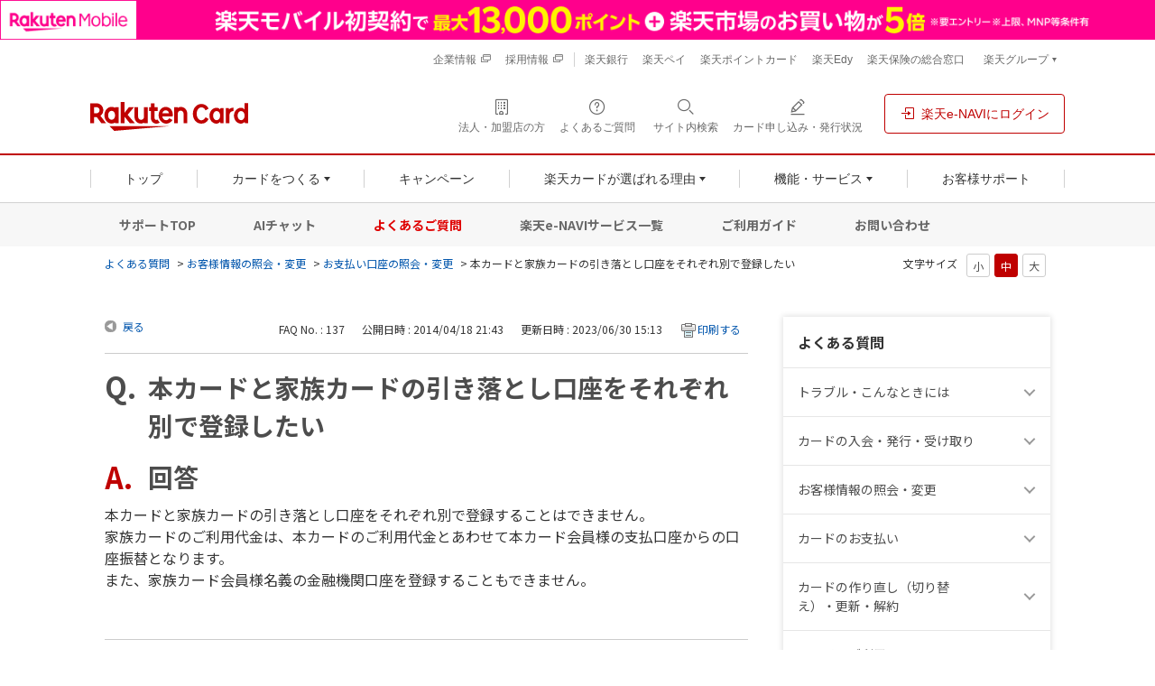

--- FILE ---
content_type: text/html; charset=utf-8
request_url: https://support.rakuten-card.jp/faq/show/137?site_domain=guest
body_size: 12842
content:
<!DOCTYPE html PUBLIC "-//W3C//DTD XHTML 1.0 Transitional//EN" "http://www.w3.org/TR/xhtml1/DTD/xhtml1-transitional.dtd">
<html xmlns="http://www.w3.org/1999/xhtml" lang="ja" xml:lang="ja">
  <head>
 <meta http-equiv="content-type" content="text/html; charset=UTF-8" />
    <meta http-equiv="X-UA-Compatible" content="IE=edge,chrome=1" />
    <meta http-equiv="Pragma" content="no-cache"/>
    <meta http-equiv="Cache-Control" content="no-cache"/>
    <meta http-equiv="Expires" content="0"/>
    <meta name="description" content="
本カードと家族カードの引き落とし口座をそれぞれ別で登録することはできません。

家族カードのご利用代金は、本カードのご利用代金とあわせて本カード会員様の支払口座からの口座振替となります。
また、家族" />
    <meta name="keywords" content="お支払い口座の照会・変更,お客様情報の照会・変更,楽天カード,よくあるご質問,よくある質問,FAQ,お問い合わせ,問い合わせ" />
    <meta name="csrf-param" content="authenticity_token" />
<meta name="csrf-token" content="tMs9Z80rwC8wwgvP0UFvZHAvrASfujHNHqOzsteU_wDhFxxj_8dT06Dp_lZ3b8dDLAqqbTQWglyDkGVvp4h2Qw" />
    <script src="/assets/application_front_pc-70829ab258f817609cf7b092652328b6cc107d834757186420ba06bcb3c507c9.js"></script>
<script src="/assets/calendar/calendar-ja-da58e63df1424289368016b5077d61a523d45dd27a7d717739d0dbc63fa6a683.js"></script>
<script>jQuery.migrateMute = true;</script>
<script src="/assets/jquery-migrate-3.3.2.min-dbdd70f5d90839a3040d1cbe135a53ce8f7088aa7543656e7adf9591fa3782aa.js"></script>
<link rel="stylesheet" href="/assets/application_front_pc-7cab32363d9fbcfee4c18a6add9fe66228e2561d6fe655ed3c9a039bf433fbd8.css" media="all" />
<link href="/stylesheets/style.css?xsQiYoFszqNlrqaVOM4sUn8U1TuOHEgID1v1ymM8d1uTGANms4BdX_WFUwye4IR1IzHTUiWw-5mSaCMXEyD-GA" media="all" rel="stylesheet" type="text/css" />
<link rel="stylesheet" href="https://support.rakuten-card.jp/css/style.css?site_id=-1" media="all" />
<link rel="stylesheet" href="https://support.rakuten-card.jp/css/style.css?site_id=2" media="all" />
<link rel="apple-touch-icon" href="https://image.card.jp.rakuten-static.com/card_corp/smart/common/apple_touch_icon.png">

<link rel="stylesheet" href="https://static.card.jp.rakuten-static.com/card_corp/pc/css/common/rex-red.min.css">
<link rel="stylesheet" href="https://static.card.jp.rakuten-static.com/card_corp/pc/css/common/framework/rakuten-card-framework-2.0.0.min.css">
<link rel="stylesheet" href="https://static.card.jp.rakuten-static.com/card_corp/pc/css/common/FontEmbed.production.min.css">
<link rel="stylesheet" href="https://static.card.jp.rakuten-static.com/card_corp/pc/css/common/header-footer_pc-1.0.0.min.css">
<link rel="stylesheet" href="https://static.card.jp.rakuten-static.com/card_corp/pc/css/common/component/localnav-2.0.0.min.css">
<link rel="stylesheet" href="https://static.card.jp.rakuten-static.com/card_corp/pc/css/contents/support/faq/style.css?20250501">

<!-- Start KARTE Tag -->
<script>!function(n){if(!window[n]){var o=window[n]=function(){var n=[].slice.call(arguments);return o.x?o.x.apply(0,n):o.q.push(n)};o.q=[],o.i=Date.now(),o.allow=function(){o.o="allow"},o.deny=function(){o.o="deny"}}}("krt")</script>
<script async src="https://cdn-edge.karte.io/11d108ae531ed6b3d091f326b583471a/edge.js"></script>
<!-- End KARTE Tag -->
<link rel='shortcut icon' href='/usr/favicon/images/h5Ik7m5RxdkcwjKy.png?site_domain=guest'>
<link rel='icon' href='/usr/favicon/images/h5Ik7m5RxdkcwjKy.png?site_domain=guest'>
    <link rel='canonical' href='https://support.rakuten-card.jp/faq/show/137?site_domain=guest'>
    <title>本カードと家族カードの引き落とし口座をそれぞれ別で登録したい | よくあるご質問｜楽天カード</title>
    
  </head>
  <body class="lang_size_medium" id="faq_show">
    
    <a name="top"></a>
    <div id="okw_wrapper">
<!-- header -->
<!-- MNO banner -->
<!-- script for banner display and targeting -->
<script src="//jp.rakuten-static.com/1/grp/banner/js/create.js"></script>
<!-- PC header banner -->
<div id="mkdiv_header_pitari"></div>
<!-- MNO banner -->
<header class="p-rf-h hf-text-align-left" role="banner" style="position: relative; z-index: 100000;"><!-- relativeとz-indexはFAQコンテンツについているz-indexより優先度を上げるためのFAQ独自の記述です -->
  <div class="rc-h-standard">
    <noscript>
      <div class="rc-h-noscript-bar">
        <div class="rc-h-inner">
          <p>JavaScriptが無効の為、一部のコンテンツをご利用いただけません。JavaScriptの設定を有効にしてからご利用いただきますようお願いいたします。（<a href="https://ichiba.faq.rakuten.net/detail/000006432">設定方法</a>）</p>
        </div>
      </div>
    </noscript>
  </div>
  <div class="p-rf-h__sub">
    <div class="p-rf-h_sub">
      <div class="l-rf-container hf-pr-0 hf-pl-0">
        <ul class="p-rf-h_sub__menu hf-font-0 hf-pl-0">
          <li class="hf-mb-0 hf-font-12"><a class="c-rf-link -switcher hf-text-decoration-none--hover" href="https://www.rakuten-card.co.jp/corporate/" target="_blank" rel="noopener noreferrer"><span>企業情報</span><i class="rex-icon-new-window-outlined" aria-label="新しいタブまたはウィンドウで開く"></i></a></li>
          <li class="hf-mb-0 hf-font-12"><a class="c-rf-link -switcher hf-text-decoration-none--hover" href="https://www.rakuten-card.co.jp/corporate/career/" target="_blank" rel="noopener noreferrer"><span>採用情報</span><i class="rex-icon-new-window-outlined" aria-label="新しいタブまたはウィンドウで開く"></i></a></li>
        </ul>
        <ul class="p-rf-h_sub__menu hf-font-0">
          <li class="hf-mb-0 hf-font-12"><a class="c-rf-link -basic hf-text-decoration-none--hover" href="https://www.rakuten-bank.co.jp/?scid=wi_rkc_oneapp_card_pc"><span>楽天銀行</span></a></li>
          <li class="hf-mb-0 hf-font-12"><a class="c-rf-link -basic hf-text-decoration-none--hover" href="https://pay.rakuten.co.jp/detail/?scid=wi_rkc_pc_header_rglink"><span>楽天ペイ</span></a></li>
          <li class="hf-mb-0 hf-font-12"><a class="c-rf-link -basic hf-text-decoration-none--hover" href="https://pointcard.rakuten.co.jp/?scid=wi_rkc_oneapp_pc"><span>楽天ポイントカード</span></a></li>
          <li class="hf-mb-0 hf-font-12"><a class="c-rf-link -basic hf-text-decoration-none--hover" href="https://edy.rakuten.co.jp/?scid=wi_rkc_fin_edy_pc_header"><span>楽天Edy</span></a></li>
          <li class="hf-mb-0 hf-font-12"><a class="c-rf-link -basic hf-text-decoration-none--hover" href="https://www.rakuten-insurance.co.jp/?scid=wi_rkc_fintech_card_pc"><span>楽天保険の総合窓口</span></a></li>
          <li class="hf-mb-0 hf-font-12">
            <div class="p-rf-h_group">
              <button class="c-rf-button js-trigger" type="button" aria-controls="group" aria-expanded="false" data-type="pull"><span><span class="hf-font-weight-400">楽天グループ</span></span></button>
              <div class="p-rf-h_group__menu" id="group">
                <dl>
                  <dt>楽天グループサービス</dt>
                  <dd class="hf-mb-0">
                    <ul class="hf-display-list-item--li">
                      <li class="hf-mb-0 hf-ml-0"><a class="c-rf-link -basic hf-text-decoration-none--hover" href="https://www.rakuten.co.jp/?scid=wi_rkc_fin_ich_pc_header"><span> <span class="c-rf-link__text">楽天市場</span></span></a></li>
                      <li class="hf-mb-0 hf-ml-0"><a class="c-rf-link -basic hf-text-decoration-none--hover" href="https://ac.ebis.ne.jp/tr_set.php?argument=ZMhPE4GP&ai=rgp_mno_002951"><span> <span class="c-rf-link__text">楽天モバイル</span></span></a></li>
                      <li class="hf-mb-0 hf-ml-0"><a class="c-rf-link -basic hf-text-decoration-none--hover" href="https://www.rakuten-wallet.co.jp/?scid=wi_rkc_pc_202201_oneapp"><span> <span class="c-rf-link__text">楽天ウォレット</span></span></a></li>
                      <li class="hf-mb-0 hf-ml-0"><a class="c-rf-link -basic hf-text-decoration-none--hover" href="https://r10.to/haAF7i"><span> <span class="c-rf-link__text">楽天証券</span></span></a></li>
                    </ul>
                    <hr class="c-rf-hr">
                    <ul class="hf-display-list-item--li">
                      <li class="hf-mb-0 hf-ml-0"><a class="c-rf-link -basic hf-text-decoration-none--hover" href="https://r10.to/hsXhgb"><span> <span class="c-rf-link__text">楽天グループサービス一覧</span></span></a></li>
                    </ul>
                  </dd>
                </dl>
              </div>
            </div>
          </li>
        </ul>
      </div>
    </div>
  </div>
  <div class="p-rf-h__main">
    <div class="p-rf-h_main">
      <div class="l-rf-container hf-pr-0 hf-pl-0">
        <div class="p-rf-h_main__wrap -left">
          <h1 class="p-rf-h_main__logo hf-rcard-img-container"><a href="https://www.rakuten-card.co.jp/"><img src="https://image.card.jp.rakuten-static.com/card_corp/common/logo/logo_horizon-2.0.0.svg" alt="楽天カード" width="175" height="32" class="hf-rcard-img"></a></h1>
        </div>
        <div class="p-rf-h_main__wrap -right">
          <ul>
            <li class="hf-m-0"><a class="c-rf-button hf-m-0 hf-text-decoration-none--hover" href="https://www.rakuten-card.co.jp/merchant/?l-id=corp_oo_header_merchant_pc" data-type="icon" target="_blank" rel="noopener noreferrer"><span><i class="rex-icon-building-outlined" aria-hidden="true"></i><span class="c-rf-button__text hf-p-0 hf-mb-0">法人・加盟店の方</span></span></a></li>
            <li class="hf-m-0"><a class="c-rf-button hf-m-0 hf-text-decoration-none--hover" href="https://support.rakuten-card.jp/?site_domain=guest" data-type="icon"><span><i class="rex-icon-help-outlined" aria-hidden="true"></i><span class="c-rf-button__text hf-p-0 hf-mb-0">よくあるご質問</span></span></a></li>
            <li class="hf-m-0"><button class="c-rf-button js-trigger" type="button" aria-expanded="false" aria-controls="h-search" data-type="search"><span><i class="rex-icon-search" aria-hidden="true"></i><span class="c-rf-button__text hf-p-0 hf-mb-0"><span>サイト内検索</span></span></span></button>
              <div class="p-rf-h_search" id="h-search" aria-hidden="true">
                <div class="p-rf-h_search__inner">
                  <div class="c-rf-search">
                    <form action="https://www.rakuten-card.co.jp/sitesearch/" role="search">
                      <label class="c-rf-search__title" for="header_search">サイト内を検索</label>
                      <div class="c-rf-search__wrap">
                        <input class="hf-background-white" id="header_search" name="q" type="text" placeholder="キーワードを入力" data-type="search">
                        <button type="submit" aria-label="検索する"><i class="rex-icon-search" aria-hidden="true"></i></button>
                      </div>
                    <input type="hidden" name="site_domain" value="guest" /></form>
                    <p class="mt-1 text-small">※楽天カードに関係するキーワードをご入力ください。</p>
                    <div class="keyword-wrap">
                      <p class="FrequentKeyword">よく検索されるキーワード</p>
                      <div class="keyword">
                        <a class="keyword__button" href="https://www.rakuten-card.co.jp/sitesearch/?q=%E5%AE%B6%E6%97%8F%E3%82%AB%E3%83%BC%E3%83%89&l-id=corp_oo_corp_sitesearch-button_to_result-family_pc">家族カード</a><a class="keyword__button" href="https://www.rakuten-card.co.jp/sitesearch/?q=ETC&l-id=corp_oo_corp_sitesearch-button_to_result-etc_pc">ETC</a><a class="keyword__button" href="https://www.rakuten-card.co.jp/sitesearch/?q=%E3%83%9E%E3%82%A4%E3%83%8A%E3%83%9D%E3%82%A4%E3%83%B3%E3%83%88&l-id=corp_oo_corp_sitesearch-button_to_result-mynumbercard-point_pc">マイナポイント</a><a class="keyword__button" href="https://www.rakuten-card.co.jp/sitesearch/?q=%E5%8F%A3%E5%BA%A7%E5%A4%89%E6%9B%B4&l-id=corp_oo_corp_sitesearch-button_to_result-bank-account_pc">口座変更</a><a class="keyword__button" href="https://www.rakuten-card.co.jp/sitesearch/?q=%E5%88%A9%E7%94%A8%E6%98%8E%E7%B4%B0&l-id=corp_oo_corp_sitesearch-button_to_result-bill_pc">利用明細</a><a class="keyword__button" href="https://www.rakuten-card.co.jp/sitesearch/?q=%E3%83%AD%E3%82%B0%E3%82%A4%E3%83%B3&l-id=corp_oo_corp_sitesearch-button_to_result-login-support_pc">ログイン</a><a class="keyword__button" href="https://www.rakuten-card.co.jp/sitesearch/?q=2%E6%9E%9A%E7%9B%AE%E3%81%AE%E3%82%AB%E3%83%BC%E3%83%89&l-id=corp_oo_corp_sitesearch-button_to_result-add-card_pc">2枚目のカード</a>
                      </div>
                    </div>
                  </div>
                  <button class="c-rf-close-button js-searchClose hf-outline-none--focus" type="button" aria-label="閉じる" data-type="close"><i class="rex-icon-close" aria-hidden="true"></i></button>
                </div>
              </div>
            </li>
            <li class="hf-m-0"><a class="c-rf-button hf-m-0 hf-text-decoration-none--hover" href="https://apply.card.rakuten.co.jp/status/input.xhtml?url=ReferForm&l-id=corp_oo_header_ongoing_pc" data-type="icon"><span><i class="rex-icon-edit-outlined" aria-hidden="true"></i><span class="c-rf-button__text hf-p-0 hf-mb-0">カード申し込み・発行状況</span></span></a></li>
            <li class="hf-ml-16"><a class="c-rf-button hf-m-0 hf-borderwidth-1 hf-text-decoration-none--hover" href="https://www.rakuten-card.co.jp/e-navi/members/?l-id=corp_oo_top_to_loginenavi" data-type="basic"><span><i class="rex-icon-login" aria-hidden="true"></i><span class="c-rf-button__text hf-m-0">楽天e-NAVIにログイン</span></span></a></li>
          </ul>
        </div>
      </div>
    </div>
  </div>
  <div class="p-rf-h__gnav">
    <div class="p-rf-h_gnav" data-role="main-menu" id="main-menu">
      <div class="l-rf-container hf-pr-0 hf-pl-0">
        <nav class="p-rf-gnav" role="navigation" aria-label="メインメニュー">
          <ul class="p-rf-gnav__list col-greater-3">
            <li data-level="1" class="hf-flex-auto hf-m-0"><a class="c-rf-button hf-m-0 hf-rounded-0 hf-text-decoration-none--hover" href="https://www.rakuten-card.co.jp/?l-id=corp_oo_gnav_top_pc" data-type="mega-link"><span><span class="c-rf-button__text hf-p-0 hf-m-0">トップ</span></span></a></li>
            <li data-level="1" class="hf-flex-auto hf-m-0">
              <button class="c-rf-button js-trigger hf-m-0" type="button" data-type="mega-down" aria-expanded="false" aria-controls="h-menu-card"><span><span class="c-rf-button__text hf-p-0 hf-m-0">カードをつくる</span></span></button>
              <div class="p-rf-gnav__wrap" id="h-menu-card" aria-hidden="true">
                <div class="p-rf-gnav__menu -col-1">
                  <div class="p-rf-gnav__menuWrap">
                    <div class="p-rf-gnav__menuBox" id="h-menu2-2">
                      <ul class="p-rf-gnav__menuLinks hf-display-list-item--li hf-font-14">
                        <li data-level="2" class="hf-mb-0 hf-ml-0 hf-mt-0"><a class="c-rf-link -basic hf-text-decoration-none--hover hf-border-bottom-color-gray--hover" href="https://www.rakuten-card.co.jp/card/?l-id=corp_oo_gnav_product_pc"><span><span class="c-rf-link__text">すべてのカードから選ぶ</span></span></a></li>
                        <li data-level="2" class="hf-mb-0 hf-ml-0 hf-mt-8"><a class="c-rf-link -basic hf-text-decoration-none--hover hf-border-bottom-color-gray--hover" href="https://www.rakuten-card.co.jp/design-card/?l-id=corp_oo_gnav_to_design_pc"><span><span class="c-rf-link__text">デザインから選ぶ</span></span></a></li>
                        <li data-level="2" class="hf-mb-0 hf-ml-0 hf-mt-8"><a class="c-rf-link -basic hf-text-decoration-none--hover hf-border-bottom-color-gray--hover" href="https://www.rakuten-card.co.jp/product-service?l-id=corp_rc_gnav_to_product-service_pc"><span><span class="c-rf-link__text">付帯サービスから選ぶ</span></span></a></li>
                        <li data-level="2" class="hf-mb-0 hf-ml-0 hf-mt-8"><a class="c-rf-link -basic hf-text-decoration-none--hover hf-border-bottom-color-gray--hover" href="https://www.rakuten-card.co.jp/add-card/?l-id=corp_oo_from_gnav_to_add-card_pc"><span><span class="c-rf-link__text">2枚目のカードをつくる</span></span></a></li>
                      </ul>
                      <ul class="p-rf-gnav__menuLinks hf-font-14">
                        <li data-level="2" class="hf-mb-0 hf-ml-0 hf-mt-8 js-existing-user"><a class="c-rf-link -basic hf-text-decoration-none--hover hf-border-bottom-color-gray--hover" href="https://www.rakuten-card.co.jp/service/family-card/?l-id=corp_oo_from_gnav_to_family-card_pc"><span><span class="c-rf-link__text">家族カードをつくる</span></span></a></li>
                        <li data-level="2" class="hf-mb-0 hf-ml-0 hf-mt-8"><a class="c-rf-link -basic hf-text-decoration-none--hover hf-border-bottom-color-gray--hover" href="https://www.rakuten-card.co.jp/point/simulation/?l-id=corp_rc_gnav_to_simulator_pc"><span><span class="c-rf-link__text">獲得ポイント数から選ぶ</span></span></a></li>
                      </ul>
                    </div>
                  </div>
                </div>
                <div class="p-rf-gnav__promotion hf-pr-48 hf-pt-16 hf-pb-16">
                  <div class="c-rf-promotion -narrow">
                    <div class="js-existing-user">
                      <a class="c-rf-promotion__image hf-mt-0 hf-p-0" href="https://www.rakuten-card.co.jp/add-card/?l-id=corp_oo_from_gnav_to_add-card_pc"><img src="https://image.card.jp.rakuten-static.com/card_corp/pc/common/header/gnav_pr_addcard_412x364.png" alt="2枚目のカードの作成でもっと便利に！シーンによって使い分けられる。引き落とし口座が分けられる。カードデザインが選べる。詳細はこちら" width="206" height="182"></a>
                    </div>
                    <div class="js-new-user">
                      <a class="c-rf-promotion__image hf-mt-0 hf-p-0" href="https://www.rakuten-card.co.jp/campaign/rakuten_card/corp/?l-id=corp_oo_gnav_to_corp_lp_pc"><img src="https://image.card.jp.rakuten-static.com/card_corp/pc/common/header/gnav_pr_ptpresent_412x364.png" alt="楽天カード新規入会＆利用でポイントプレゼント！ポイントの受け取り方。楽天カードのメリット。カードを2枚持つことができる。詳細はこちら" width="206" height="182"></a>
                    </div>
                  </div>
                </div>
                <button class="c-rf-close-button js-megaClose hf-outline-none--focus" type="button" aria-label="閉じる" data-type="close"><i class="rex-icon-close" aria-hidden="true"></i></button>
              </div>
            </li>
            <li data-level="1" class="hf-flex-auto hf-m-0"><a class="c-rf-button hf-m-0 hf-rounded-0 hf-text-decoration-none--hover" href="https://www.rakuten-card.co.jp/campaign/?l-id=corp_oo_gnav_campaign_pc" data-type="mega-link"><span><span class="c-rf-button__text hf-p-0 hf-m-0">キャンペーン</span></span></a></li>
            <li data-level="1" class="hf-flex-auto hf-m-0">
              <button class="c-rf-button js-trigger hf-m-0" type="button" data-type="mega-down" aria-expanded="false" aria-controls="h-menu-reason"><span><span class="c-rf-button__text hf-p-0 hf-m-0">楽天カードが選ばれる理由</span></span></button>
              <div class="p-rf-gnav__wrap" id="h-menu-reason">
                <div class="p-rf-gnav__menu -simple">
                  <div class="p-rf-gnav__menuWrap">
                    <ul class="p-rf-gnav__menuBox hf-display-list-item--li hf-font-14">
                      <li data-level="2" class="hf-mb-0 hf-ml-0 hf-mt-0"><a class="c-rf-link -basic hf-text-decoration-none--hover hf-border-bottom-color-gray--hover" href="https://www.rakuten-card.co.jp/point/?l-id=corp_oo_from_gnav_to_point_pc"><span><span class="c-rf-link__text">ポイント</span></span></a></li>
                      <li data-level="2" class="hf-mb-0 hf-ml-0 hf-mt-8"><a class="c-rf-link -basic hf-text-decoration-none--hover hf-border-bottom-color-gray--hover" href="https://www.rakuten-card.co.jp/security/?l-id=corp_oo_from_gnav_to_security_pc"><span><span class="c-rf-link__text">セキュリティ</span></span></a></li>
                      <li data-level="2" class="hf-mb-0 hf-ml-0 hf-mt-8"><a class="c-rf-link -basic hf-text-decoration-none--hover hf-border-bottom-color-gray--hover" href="https://www.rakuten-card.co.jp/overseas/?l-id=corp_oo_from_gnav_to_overseas_pc"><span><span class="c-rf-link__text">海外・トラベル</span></span></a></li>
                      <li data-level="2" class="hf-mb-0 hf-ml-0 hf-mt-8"><a class="c-rf-link -basic hf-text-decoration-none--hover hf-border-bottom-color-gray--hover" href="https://www.rakuten-card.co.jp/support/customer/?l-id=corp_oo_from_gnav_to_customer_pc"><span><span class="c-rf-link__text">お客様満足への取り組み</span></span></a></li>
                      <li data-level="2" class="hf-mb-0 hf-ml-0 hf-mt-8"><a class="c-rf-link -basic hf-text-decoration-none--hover hf-border-bottom-color-gray--hover" href="https://www.rakuten-card.co.jp/sponsor-event/?l-id=corp_oo_from_gnav_to_sponsor_pc"><span><span class="c-rf-link__text">協賛・イベントのご紹介</span></span></a></li>
                      <li data-level="2" class="hf-mb-0 hf-ml-0 hf-mt-8"><a class="c-rf-link -basic hf-text-decoration-none--hover hf-border-bottom-color-gray--hover" href="https://www.rakuten-card.co.jp/episode/?l-id=corp_oo_from_gnav_to_episode_pc"><span><span class="c-rf-link__text">エピソードのご紹介</span></span></a></li>
                    </ul>
                  </div>
                </div>
                <button class="c-rf-close-button js-megaClose hf-outline-none--focus" type="button" aria-label="閉じる" data-type="close"><i class="rex-icon-close" aria-hidden="true"></i></button>
              </div>
            </li>
            <li data-level="1" class="hf-flex-auto hf-m-0">
              <button class="c-rf-button js-trigger hf-m-0" type="button" data-type="mega-down" aria-expanded="false" aria-controls="h-menu-function"><span><span class="c-rf-button__text hf-p-0 hf-m-0">機能・サービス</span></span></button>
              <div class="p-rf-gnav__wrap" id="h-menu-function">
                <div class="p-rf-gnav__menu -simple">
                  <div class="p-rf-gnav__menuWrap">
                    <ul class="p-rf-gnav__menuBox hf-display-list-item--li hf-font-14">
                      <li data-level="2" class="hf-mb-0 hf-ml-0 hf-mt-0"><a class="c-rf-link -basic hf-text-decoration-none--hover hf-border-bottom-color-gray--hover" href="https://www.rakuten-card.co.jp/adjustment/?l-id=corp_oo_from_gnav_to_adjustment_pc"><span><span class="c-rf-link__text">お支払い関連・キャッシング</span></span></a></li>
                      <li data-level="2" class="hf-mb-0 hf-ml-0 hf-mt-8"><a class="c-rf-link -basic hf-text-decoration-none--hover hf-border-bottom-color-gray--hover" href="https://www.rakuten-card.co.jp/cashless/?l-id=corp_oo_from_gnav_to_cashless_pc"><span><span class="c-rf-link__text">キャッシュレスサービス</span></span></a></li>
                      <li data-level="2" class="hf-mb-0 hf-ml-0 hf-mt-8"><a class="c-rf-link -basic hf-text-decoration-none--hover hf-border-bottom-color-gray--hover" href="https://www.rakuten-card.co.jp/service/?l-id=corp_oo_from_gnav_to_service_pc"><span><span class="c-rf-link__text">役立つサービス</span></span></a></li>
                      <li data-level="2" class="hf-mb-0 hf-ml-0 hf-mt-8"><a class="c-rf-link -basic hf-text-decoration-none--hover hf-border-bottom-color-gray--hover" href="https://www.rakuten-card.co.jp/fintech/?l-id=corp_oo_from_gnav_to_fintech_pc"><span><span class="c-rf-link__text">楽天カード会員様特典</span></span></a></li>
                      <li data-level="2" class="hf-mb-0 hf-ml-0 hf-mt-8"><a class="c-rf-link -basic hf-text-decoration-none--hover hf-border-bottom-color-gray--hover" href="https://www.rakuten-card.co.jp/utility/?l-id=corp_oo_from_gnav_to_utility_pc"><span><span class="c-rf-link__text">携帯・公共料金などのお支払い</span></span></a></li>
                    </ul>
                  </div>
                </div>
                <button class="c-rf-close-button js-megaClose hf-outline-none--focus" type="button" aria-label="閉じる" data-type="close"><i class="rex-icon-close" aria-hidden="true"></i></button>
              </div>
            </li>
            <li data-level="1" class="hf-flex-auto hf-m-0 hf-p-0"><a class="c-rf-button hf-m-0 hf-rounded-0 hf-text-decoration-none--hover" href="https://www.rakuten-card.co.jp/support/?l-id=corp_oo_gnav_support_pc" data-type="mega-link"><span><span class="c-rf-button__text">お客様サポート</span></span></a></li>
          </ul>
        </nav>
      </div>
    </div>
  </div>
</header>
<nav class="local-nav">
  <div class="ln-main">
    <a href="https://www.rakuten-card.co.jp/support/?l-id=corp_oo_from_support_navi_to_support_top_pc">サポートTOP</a>
    <a href="https://www.rakuten-card.co.jp/support/chat-support/?l-id=corp_oo_from_support_navi_to_chat-support_pc">AIチャット</a>
    <a href="https://support.rakuten-card.jp/?site_domain=guest&amp;scid=corp_oo_from_support_navi_to_faqtop_pc" class="ln-active">よくあるご質問</a>
    <a href="https://www.rakuten-card.co.jp/service/e-navi/list/?l-id=corp_oo_from_support_navi_to_enavi-list_pc">楽天e-NAVIサービス一覧</a>
    <a href="https://www.rakuten-card.co.jp/support/guide/?l-id=corp_oo_from_support_navi_to_guide_pc">ご利用ガイド</a>
    <a href="https://www.rakuten-card.co.jp/support/contact/?l-id=corp_oo_from_support_navi_to_contact_pc">お問い合わせ</a>
  </div>
</nav>
<!-- /header -->
      <div id="okw_contents">
        <div id="okw_contents_base">
          <div id="okw_contents_inner" class="clearfix">
            <div id="okw_sub_header" class="clearfix">
              <div id="login_user_name"></div>
              <ul id="fontCol" class="flo_r">
                  <li class="okw_txt">文字サイズ</li>
  <li class="fntSml fntSml_ja">
    <a update_flash_color="#d4e0e8" data-remote="true" href="/front/font_size?font_type=small&amp;site_domain=guest">S</a>
  </li>
  <li class="fntMidOn fntMidOn_ja">
    <a update_flash_color="#d4e0e8" data-remote="true" href="/front/font_size?font_type=middle&amp;site_domain=guest">M</a>
  </li>
  <li class="fntBig fntBig_ja">
    <a update_flash_color="#d4e0e8" data-remote="true" href="/front/font_size?font_type=large&amp;site_domain=guest">L</a>
  </li>

              </ul>
              <ul class="okw_bread">
  <li class="okw_bread_list"><a href="/category/show/68?site_domain=guest">よくある質問</a><span>&nbsp;&gt;&nbsp;</span><a href="/category/show/21?site_domain=guest">お客様情報の照会・変更</a><span>&nbsp;&gt;&nbsp;</span><a href="/category/show/14?site_domain=guest">お支払い口座の照会・変更</a><span>&nbsp;&gt;&nbsp;</span><span>本カードと家族カードの引き落とし口座をそれぞれ別で登録したい</span></li>
</ul>
            
            </div>
            
<div id="okw_side" class="flo_r"><div class="colArea clearfix"><div class="oneCol okw_parts_category_tree"><div id="category_tree" class="category_tree">
  <div class="ttl_col"><h2 class="ttl_bg"><span class="icocate_tree">よくある質問</span></h2></div>
  
  
  
  <ul id="tree_68" class="category_level_0">
    
  
  <li id="tree_icon_11" class="category_close">
    <div class="category_on cate_pull_inert_bg">
      <a class="pm_icon flo_l" child_url="/category/tree_open/11?node=1&amp;site_domain=guest&amp;tag_id=tree_icon_11" js_effect_time="500" self_tag_id="tree_icon_11" tree_open="true" href="/category/show/11?site_domain=guest">/category/show/11?site_domain=guest</a><a href="/category/show/11?site_domain=guest">トラブル・こんなときには<span class="cate_count">(72件)</span></a>
    </div>
    
  </li>

  
  <li id="tree_icon_9" class="category_close">
    <div class="category_on cate_pull_inert_bg">
      <a class="pm_icon flo_l" child_url="/category/tree_open/9?node=1&amp;site_domain=guest&amp;tag_id=tree_icon_9" js_effect_time="500" self_tag_id="tree_icon_9" tree_open="true" href="/category/show/9?site_domain=guest">/category/show/9?site_domain=guest</a><a href="/category/show/9?site_domain=guest">カードの入会・発行・受け取り<span class="cate_count">(45件)</span></a>
    </div>
    
  </li>

  
  <li id="tree_icon_21" class="category_close">
    <div class="category_on cate_pull_inert_bg">
      <a class="pm_icon flo_l" child_url="/category/tree_open/21?node=1&amp;site_domain=guest&amp;tag_id=tree_icon_21" js_effect_time="500" self_tag_id="tree_icon_21" tree_open="true" href="/category/show/21?site_domain=guest">/category/show/21?site_domain=guest</a><a href="/category/show/21?site_domain=guest">お客様情報の照会・変更<span class="cate_count">(59件)</span></a>
    </div>
    
  </li>

  
  <li id="tree_icon_1575" class="category_close">
    <div class="category_on cate_pull_inert_bg">
      <a class="pm_icon flo_l" child_url="/category/tree_open/1575?node=1&amp;site_domain=guest&amp;tag_id=tree_icon_1575" js_effect_time="500" self_tag_id="tree_icon_1575" tree_open="true" href="/category/show/1575?site_domain=guest">/category/show/1575?site_domain=guest</a><a href="/category/show/1575?site_domain=guest">カードのお支払い<span class="cate_count">(62件)</span></a>
    </div>
    
  </li>

  
  <li id="tree_icon_18" class="category_close">
    <div class="category_on cate_pull_inert_bg">
      <a class="pm_icon flo_l" child_url="/category/tree_open/18?node=1&amp;site_domain=guest&amp;tag_id=tree_icon_18" js_effect_time="500" self_tag_id="tree_icon_18" tree_open="true" href="/category/show/18?site_domain=guest">/category/show/18?site_domain=guest</a><a href="/category/show/18?site_domain=guest">カードの作り直し（切り替え）・更新・解約<span class="cate_count">(47件)</span></a>
    </div>
    
  </li>

  
  <li id="tree_icon_2" class="category_close">
    <div class="category_on cate_pull_inert_bg">
      <a class="pm_icon flo_l" child_url="/category/tree_open/2?node=1&amp;site_domain=guest&amp;tag_id=tree_icon_2" js_effect_time="500" self_tag_id="tree_icon_2" tree_open="true" href="/category/show/2?site_domain=guest">/category/show/2?site_domain=guest</a><a href="/category/show/2?site_domain=guest">カードのご利用<span class="cate_count">(100件)</span></a>
    </div>
    
  </li>

  
  <li id="tree_icon_7" class="category_close">
    <div class="category_on cate_pull_inert_bg">
      <a class="pm_icon flo_l" child_url="/category/tree_open/7?node=1&amp;site_domain=guest&amp;tag_id=tree_icon_7" js_effect_time="500" self_tag_id="tree_icon_7" tree_open="true" href="/category/show/7?site_domain=guest">/category/show/7?site_domain=guest</a><a href="/category/show/7?site_domain=guest">楽天e-NAVIについて<span class="cate_count">(43件)</span></a>
    </div>
    
  </li>

  
  <li id="tree_icon_4" class="category_close">
    <div class="category_on cate_pull_inert_bg">
      <a class="pm_icon flo_l" child_url="/category/tree_open/4?node=1&amp;site_domain=guest&amp;tag_id=tree_icon_4" js_effect_time="500" self_tag_id="tree_icon_4" tree_open="true" href="/category/show/4?site_domain=guest">/category/show/4?site_domain=guest</a><a href="/category/show/4?site_domain=guest">楽天ポイント<span class="cate_count">(54件)</span></a>
    </div>
    
  </li>

  
  <li id="tree_icon_25" class="category_close">
    <div class="category_on cate_pull_inert_bg">
      <a class="pm_icon flo_l" child_url="/category/tree_open/25?node=1&amp;site_domain=guest&amp;tag_id=tree_icon_25" js_effect_time="500" self_tag_id="tree_icon_25" tree_open="true" href="/category/show/25?site_domain=guest">/category/show/25?site_domain=guest</a><a href="/category/show/25?site_domain=guest">楽天カードの種類・機能<span class="cate_count">(206件)</span></a>
    </div>
    
  </li>

  
  <li id="tree_icon_299" class="category_close">
    <div class="category_on cate_pull_inert_bg">
      <a class="pm_icon flo_l" child_url="/category/tree_open/299?node=1&amp;site_domain=guest&amp;tag_id=tree_icon_299" js_effect_time="500" self_tag_id="tree_icon_299" tree_open="true" href="/category/show/299?site_domain=guest">/category/show/299?site_domain=guest</a><a href="/category/show/299?site_domain=guest">セキュリティ<span class="cate_count">(12件)</span></a>
    </div>
    
  </li>

  
  <li id="tree_icon_296" class="category_close">
    <div class="category_on cate_pull_inert_bg">
      <a class="pm_icon flo_l" child_url="/category/tree_open/296?node=1&amp;site_domain=guest&amp;tag_id=tree_icon_296" js_effect_time="500" self_tag_id="tree_icon_296" tree_open="true" href="/category/show/296?site_domain=guest">/category/show/296?site_domain=guest</a><a href="/category/show/296?site_domain=guest">タクシーチケット・所有権解除<span class="cate_count">(19件)</span></a>
    </div>
    
  </li>

  
  <li id="tree_icon_531" class="category_close">
    <div class="category_on cate_pull_inert_bg">
      <a class="pm_icon flo_l" child_url="/category/tree_open/531?node=1&amp;site_domain=guest&amp;tag_id=tree_icon_531" js_effect_time="500" self_tag_id="tree_icon_531" tree_open="true" href="/category/show/531?site_domain=guest">/category/show/531?site_domain=guest</a><a href="/category/show/531?site_domain=guest">FAQ（English）<span class="cate_count">(79件)</span></a>
    </div>
    
  </li>

  </ul>









</div>
</div><div class="oneCol okw_parts_usr_58"><div style="text-align: center;">
<a href="https://r10.to/hO9UXN"><image src="/usr/file/attachment/voice_v2.png" width="290" height="70" alt="お客様の声" border="0"></a>
</div></div></div></div><div id="okw_center" class="okw_side flo_l"><div class="colArea clearfix"><div class="oneCol okw_main_faq">    <!-- FAQ_CONTENTS_AREA -->
    <div class="faq_qstInf_col clearfix">
    <ul class="siteLink">
        <li class="preLink">
            <a title="戻る" href="/?site_domain=guest">戻る</a>
        </li>
    </ul>
  <ul class="faq_dateNo flo_r">
    <li class="faq_no">FAQ No.&nbsp;:&nbsp;137</li>
      <li class="faq_date">公開日時&nbsp;:&nbsp;2014/04/18 21:43</li>
      <li class="faq_date">更新日時&nbsp;:&nbsp;2023/06/30 15:13</li>
        <li class="faq_print">
          <span class="icoPrint">
              <a target="_blank" href="/print/faq/137?site_domain=guest">印刷する</a>
          </span>
        </li>
  </ul>
</div>
<span class="mark_area"></span>

<script type='text/javascript'>
    //<![CDATA[
    $(function() {
        $("#faq_tag_search_return_button").click(function () {
            const keywordTagsJ = JSON.stringify()
            const faqId = `${}`
            faq_popup_close_log(keywordTagsJ, faqId);
            window.close();
            return false;
        });
    });
    //]]>
</script>

<h2 class="faq_qstCont_ttl"><span class="icoQ">本カードと家族カードの引き落とし口座をそれぞれ別で登録したい</span></h2>
<div class="faq_qstCont_col">
  <dl class="faq_cate_col clearfix">
    <dt>カテゴリー&nbsp;:&nbsp;</dt>
    <dd>
      <ul>
          <li class="clearfix">
            <a href="/category/show/68?site_domain=guest">よくある質問</a><span>&nbsp;&gt;&nbsp;</span><a href="/category/show/21?site_domain=guest">お客様情報の照会・変更</a><span>&nbsp;&gt;&nbsp;</span><a href="/category/show/14?site_domain=guest">お支払い口座の照会・変更</a>
          </li>
      </ul>
    </dd>
  </dl>
</div>
<h2 class="faq_ans_bor faq_ans_ttl">
    <span class="icoA">回答</span>
</h2>
<div class="faq_ans_col">
  <div id="faq_answer_contents" class="faq_ansCont_txt clearfix">
    <div>
<div>本カードと家族カードの引き落とし口座をそれぞれ別で登録することはできません。</div>

<div>家族カードのご利用代金は、本カードのご利用代金とあわせて本カード会員様の支払口座からの口座振替となります。<br/>
また、家族カード会員様名義の金融機関口座を登録することもできません。</div>
</div>

<div>&nbsp;</div>

  </div>
  
</div>

<script type="text/javascript">
$(function() {
  function resetFaqCountFlag() {
    window.__faq_countup_sent__ = false;
  }

  function countUpOnce() {
    // すでに送信済みならスキップ
    if (window.__faq_countup_sent__) return;
    window.__faq_countup_sent__ = true;

    fetch("/faq/countup?site_domain=guest", {
      method: "POST",
      headers: {
        "Content-Type": "application/json",
        "X-CSRF-Token": $('meta[name=csrf-token]').attr('content'),
        "X-Requested-With": "XMLHttpRequest"
      },
      body: JSON.stringify({
        faq_id: "137",
        category_id: "14"
      })
    });
  }

  countUpOnce();

  // PC タグ検索 個別のモーダルを閉じる場合
  $("#faq_show .faq_tag_search_return_button").on("click", function() {
    resetFaqCountFlag();
  });
  // PC タグ検索 全てのモーダルを閉じる場合
  $("#faq_show .faq_tag_search_close_button").on("click", function() {
    resetFaqCountFlag();
  });

  // スマホ タグ検索
  $('.faq_tag_modal_close_btn').on("click", function() {
    resetFaqCountFlag();
  });

  // PC スーパーアシスタント Colorboxモーダルを閉じる場合
  $(document).on("cbox_closed", function() {
    resetFaqCountFlag();
  });

  // スマホ スーパーアシスタント FAQ詳細から戻る場合
  $("#toggle_preview_faq").on("click", function() {
    resetFaqCountFlag();
  });
});
</script>


    <!-- /FAQ_CONTENTS_AREA -->


</div></div><div class="colArea clearfix"><div class="oneCol okw_parts_enquete">  <div class="okw_enquete_area">
    <h2 class="questioner_ttl" id="enquete_form_message">この情報は役に立ちましたか？</h2>
    <div class="questioner_col">
      <form id="enquete_form" update_flash_color="#d4e0e8" action="/faq/new_faq_enquete_value?site_domain=guest" accept-charset="UTF-8" data-remote="true" method="post"><input type="hidden" name="authenticity_token" value="P7mAr6cqGZlJGmb7JOtet4nGYT10l-Tb4BBvzU_7GXXsC9MVMaBKpLTGin7aVK4SKDzyeIqNH5r8zRYGQO10MQ" autocomplete="off" />
        <ul class="faq_form_list">
          <input value="137" autocomplete="off" type="hidden" name="faq_enquete_value[faq_id]" id="faq_enquete_value_faq_id" />
          
          
            <li>
                  <input type="radio" value="1" checked="checked" name="faq_enquete_value[enquete_id]" id="faq_enquete_value_enquete_id_1" />
              <label for="faq_enquete_value_enquete_id_1">役に立った</label>
            </li>
            <li>
                  <input type="radio" value="2" name="faq_enquete_value[enquete_id]" id="faq_enquete_value_enquete_id_2" />
              <label for="faq_enquete_value_enquete_id_2">役に立ったがわかりづらい</label>
            </li>
            <li>
                  <input type="radio" value="4" name="faq_enquete_value[enquete_id]" id="faq_enquete_value_enquete_id_4" />
              <label for="faq_enquete_value_enquete_id_4">役に立たなかった</label>
            </li>
        </ul>
          <div class="questioner_txt_col">
            <span class="questioner_sub_msg">回答について「もっとここが知りたかった」「この部分がわかりづらい」などのご意見をお寄せください（任意）</span>
                <textarea cols="70" rows="2" class="questioner_txt" name="faq_enquete_value[comment]" id="faq_enquete_value_comment">
</textarea>
            <span class="questioner_description">※コメント入力欄への個人情報入力はご遠慮ください。<br />
※このフォームに対しての個別の回答はできませんので、ご了承ください。</span>
          </div>
        <div class="questioner_submit_btn">
          <input type="submit" name="commit" value="送信する" id="enquete_form_button" class="questioner_btn" />
        </div>
<input type="hidden" name="site_domain" value="guest" /></form>    </div>
  </div>

</div></div><div class="colArea clearfix"><div class="oneCol okw_parts_faq_relations">  <span class="spinner"></span>

  <script type="text/javascript">
      $.ajax({
          type: 'GET',
          url: '/custom_part/faq_relations?category_id=14&id=137&site_domain=guest&split=false',
          dataType: 'html',
          success: function(data) {
              $('.okw_parts_faq_relations').html(data)
          }
      });
  </script>
</div></div><div class="colArea clearfix"><div class="oneCol okw_parts_usr_77"><div class="oneCol">
  <div class="text-center">
    <a href="https://support.rakuten-card.jp/?site_domain=guest" class="btn btn-outline btn-default">よくあるご質問トップへ戻る</a>
  </div>
</div></div></div><div class="colArea clearfix"><div class="oneCol okw_parts_usr_86"><script>
          var first_letter = {
            settings: {
              answer_txt: ['解決できた', '一部解決できた', '内容が予想と違った', '解決できなかった']
            },
            init: function(element) {
              var self = this;
              self.$element = document.querySelectorAll(element);
              // self.$element = $(element);

              for (var i = 0; i < self.$element.length; i++) {
                var $this = self.$element[i];
                var this_src = $this.innerHTML;

                for (var j = 0; j < self.settings.answer_txt.length; j++) {
                  var that_txt = self.settings.answer_txt[j];
                  var reg = new RegExp('.+ ' + that_txt);
                  if ( this_src.match(reg) ) {
                    var reg = new RegExp('^(.+)' + that_txt + '$')
                    $this.innerHTML = $this.innerHTML.replace(reg, that_txt);
                  }
                }
              }
            }
          };
          first_letter.init('.faq_form_list label');
          </script></div></div><p class="topLink"><a href="#top">TOPへ</a></p></div>
<script type="text/javascript">
$(function() {
  function resetFaqCountFlag() {
    window.__faq_countup_sent__ = false;
  }

  function countUpOnce() {
    // すでに送信済みならスキップ
    if (window.__faq_countup_sent__) return;
    window.__faq_countup_sent__ = true;

    fetch("/faq/countup?site_domain=guest", {
      method: "POST",
      headers: {
        "Content-Type": "application/json",
        "X-CSRF-Token": $('meta[name=csrf-token]').attr('content'),
        "X-Requested-With": "XMLHttpRequest"
      },
      body: JSON.stringify({
        faq_id: "137",
        category_id: "14"
      })
    });
  }

  countUpOnce();

  // PC タグ検索 個別のモーダルを閉じる場合
  $("#faq_show .faq_tag_search_return_button").on("click", function() {
    resetFaqCountFlag();
  });
  // PC タグ検索 全てのモーダルを閉じる場合
  $("#faq_show .faq_tag_search_close_button").on("click", function() {
    resetFaqCountFlag();
  });

  // スマホ タグ検索
  $('.faq_tag_modal_close_btn').on("click", function() {
    resetFaqCountFlag();
  });

  // PC スーパーアシスタント Colorboxモーダルを閉じる場合
  $(document).on("cbox_closed", function() {
    resetFaqCountFlag();
  });

  // スマホ スーパーアシスタント FAQ詳細から戻る場合
  $("#toggle_preview_faq").on("click", function() {
    resetFaqCountFlag();
  });
});
</script>


          </div>
        </div>
      </div>
<!-- footer -->
<!-- Google Tag Manager -->
<script>
  (function(w, d, s, l, i) {
    w[l] = w[l] || [];
    w[l].push({
      'gtm.start': new Date().getTime(),
      event: 'gtm.js'
    });
    var f = d.getElementsByTagName(s)[0],
      j = d.createElement(s),
      dl = l != 'dataLayer' ? '&l=' + l : '';
    j.async = true;
    j.src =
      'https://www.googletagmanager.com/gtm.js?id=' + i + dl;
    f.parentNode.insertBefore(j, f);
  })(window, document, 'script', 'dataLayer', 'GTM-M3GFHJ5');
</script>
<!-- End Google Tag Manager -->
<!-- Google Tag Manager (noscript) -->
<noscript><iframe src="https://www.googletagmanager.com/ns.html?id=GTM-M3GFHJ5" height="0" width="0" style="display:none;visibility:hidden"></iframe></noscript>
<!-- End Google Tag Manager (noscript) -->

<!-- ========== footer ========== -->
<!-- MNO banner -->
<div id="mkdiv_footer_pitari"></div>
<!-- MNO banner -->
<footer class="p-rf-f hf-text-align-left" role="contentinfo">
  <div class="p-rf-f__inner -top">
    <div class="l-rf-container hf-pr-0 hf-pl-0">
      <nav role="navigation" aria-label="サイトマップ">
        <ul class="p-rf-f_sitemap -simple hf-sitemap">
          <li class="hf-mb-0 hf-ml-0"><a class="c-rf-link -ftr hf-border-bottom-color-gray--hover" href="https://www.rakuten-card.co.jp/agreement/"><span><span class="c-rf-link__text">会員規約</span></span></a></li>
          <li class="hf-mb-0 hf-ml-0"><a class="c-rf-link -ftr hf-border-bottom-color-gray--hover" href="https://www.rakuten-card.co.jp/info/rules/credit_policy/"><span><span class="c-rf-link__text">クレジットポリシー</span></span></a></li>
          <li class="hf-mb-0 hf-ml-0"><a class="c-rf-link -ftr hf-border-bottom-color-gray--hover" href="https://www.rakuten-card.co.jp/info/rules/site/"><span><span class="c-rf-link__text">サイトのご利用案内</span></span></a></li>
          <li class="hf-mb-0 hf-ml-0"><a class="c-rf-link -ftr hf-border-bottom-color-gray--hover" href="https://www.rakuten-card.co.jp/info/rules/copy/"><span><span class="c-rf-link__text">コピーライト</span></span></a></li>
          <li class="hf-mb-0 hf-ml-0"><a class="c-rf-link -ftr hf-border-bottom-color-gray--hover" href="https://www.rakuten-card.co.jp/info/rules/menseki/"><span><span class="c-rf-link__text">免責事項</span></span></a></li>
          <li class="hf-mb-0 hf-ml-0"><a class="c-rf-link -ftr hf-border-bottom-color-gray--hover" href="https://www.rakuten-card.co.jp/info/rules/customer_policy/"><span><span class="c-rf-link__text">お客様応対基本方針</span></span></a></li>
        </ul>
        <ul class="p-rf-f_sitemap -simple hf-sitemap hf-mt-8">
          <li class="hf-mb-0 hf-ml-0"><a class="c-rf-link -ftr hf-border-bottom-color-gray--hover" href="https://www.rakuten-card.co.jp/info/rules/antisocialforces/"><span><span class="c-rf-link__text">反社会的勢力に対する基本方針</span></span></a></li>
          <li class="hf-mb-0 hf-ml-0"><a class="c-rf-link -ftr hf-border-bottom-color-gray--hover" href="https://www.rakuten-card.co.jp/info/rules/maneron/"><span><span class="c-rf-link__text">マネー・ローンダリングおよびテロ資金供与対策に関する取り組み</span></span></a></li>
          <li class="hf-mb-0 hf-ml-0"><a class="c-rf-link -ftr hf-border-bottom-color-gray--hover" href="https://www.rakuten-card.co.jp/sitemap/"><span><span class="c-rf-link__text">サイトマップ</span></span></a></li>
          <li class="hf-mb-0 hf-ml-0"><a class="c-rf-link -ftr hf-border-bottom-color-gray--hover" href="http://www.j-credit.or.jp/"><span><span class="c-rf-link__text">日本クレジット協会</span></span></a></li>
        </ul>
      </nav>
      <div class="p-rf-f_bottom">
        <ul class="p-rf-f_companyinfo hf-font-0">
          <li class="hf-mb-0 hf-ml-0 hf-font-12"><a class="c-rf-link -ftr" href="https://www.rakuten-card.co.jp/corporate/">企業情報</a></li>
          <li class="hf-mb-0 hf-ml-0 hf-font-12"><a class="c-rf-link -ftr" href="https://www.rakuten-card.co.jp/corporate/history/">沿革</a></li>
          <li class="hf-mb-0 hf-ml-0 hf-font-12"><a class="c-rf-link -ftr" href="https://www.rakuten-card.co.jp/corporate/ir/">IR資料</a></li>
          <li class="hf-mb-0 hf-ml-0 hf-font-12"><a class="c-rf-link -ftr" href="https://www.rakuten-card.co.jp/corporate/press_release/">プレスリリース</a></li>
          <li class="hf-mb-0 hf-ml-0 hf-font-12"><a class="c-rf-link -ftr" href="https://www.rakuten-card.co.jp/personal/statement/">個人情報保護方針・公表事項</a></li>
          <li class="hf-mb-0 hf-ml-0 hf-font-12"><a class="c-rf-link -ftr" href="https://www.rakuten-card.co.jp/corporate/sustainability/?l-id=corp_oo_pcfoot-bottom_to_sustainability-top">サステナビリティ</a></li>
          <li class="hf-mb-0 hf-ml-0 hf-font-12"><a class="c-rf-link -ftr" href="https://www.rakuten-card.co.jp/corporate/career/">採用情報</a></li>
        </ul>
        <p class="p-rf-f_copyright">&copy; Rakuten Card Co., Ltd.</p>
      </div>
    </div>
  </div>
  <div class="p-rf-f__inner -bottom">
    <div class="l-rf-container hf-pr-0 hf-pl-0">
      <div class="p-rf-f_group">
        <dl class="p-rf-f_group__box hf-font-0">
          <dt class="hf-font-10">楽天グループ</dt>
          <dd class="hf-font-14 hf-mb-0"><a class="c-rf-link -basic hf-text-decoration-none--hover" href="https://www.rakuten.co.jp/sitemap/"><span><span class="c-rf-link__text">サービス一覧</span></span></a></dd>
          <dd class="hf-font-14 hf-mb-0"><a class="c-rf-link -basic hf-text-decoration-none--hover" href="https://www.rakuten.co.jp/sitemap/inquiry.html"><span><span class="c-rf-link__text">お問い合わせ一覧</span></span></a></dd>
        </dl>
      </div>
    </div>
  </div>
</footer>

<!-- Google Code start -->
<script type="text/javascript">
  /* &lt;![CDATA[ */
  var google_conversion_id = 1009382166;
  var google_conversion_label = "cX0tCPLd1QMQluan4QM";
  var google_custom_params = window.google_tag_params;
  var google_remarketing_only = true;
  /* ]]&gt; */
</script>
<script type="text/javascript" src="//www.googleadservices.com/pagead/conversion.js"></script>
<iframe width="300" height="13" frameborder="0" scrolling="no" allowtransparency="true" hspace="0" vspace="0" marginheight="0" marginwidth="0" src="//googleads.g.doubleclick.net/pagead/viewthroughconversion/1009382166/?random=1400482587516&amp;cv=7&amp;fst=1400482587516&amp;num=1&amp;fmt=1&amp;label=cX0tCPLd1QMQluan4QM&amp;guid=ON&amp;u_h=1024&amp;u_w=1280&amp;u_ah=1024&amp;u_aw=1280&amp;u_cd=24&amp;u_his=3&amp;u_tz=540&amp;u_java=false&amp;u_nplug=15&amp;u_nmime=59&amp;frm=0&amp;url=http%3A//www.rakuten-card.co.jp/&amp;ref=http%3A//www.rakuten-card.co.jp/card/" title="Google conversion frame" name="google_conversion_frame">&lt;img height="1" width="1" border="0" alt="" src="//googleads.g.doubleclick.net/pagead/viewthroughconversion/1009382166/?frame=0&amp;random=1400482587516&amp;cv=7&amp;fst=1400482587516&amp;num=1&amp;fmt=1&amp;label=cX0tCPLd1QMQluan4QM&amp;guid=ON&amp;u_h=1024&amp;u_w=1280&amp;u_ah=1024&amp;u_aw=1280&amp;u_cd=24&amp;u_his=3&amp;u_tz=540&amp;u_java=false&amp;u_nplug=15&amp;u_nmime=59&amp;frm=0&amp;url=http%3A//www.rakuten-card.co.jp/&amp;ref=http%3A//www.rakuten-card.co.jp/card/" /&gt;</iframe>
<noscript>
  &lt;div style="display:inline;"&gt;
  &lt;img height="1" width="1" style="border-style:none;" alt="" src="//googleads.g.doubleclick.net/pagead/viewthroughconversion/1009382166/?value=0&amp;amp;label=cX0tCPLd1QMQluan4QM&amp;amp;guid=ON&amp;amp;script=0" /&gt;
  &lt;/div&gt;
</noscript>
<!-- Google Code finish -->

<!-- RAT tag start-->
<!-- Generic Parameter -->
<input type="hidden" name="rat" id="ratAccountId" value="1581">
<input type="hidden" name="rat" id="ratServiceId" value="1">
<input type="hidden" name="rat" id="ratPageLayout" value="">
<input type="hidden" name="rat" id="ratSiteSection" value="">
<input type="hidden" name="rat" id="ratPageName" value="">
<input type="hidden" name="rat" id="ratAbTest" value="">
<!-- Custom Parameter -->
<input type="hidden" name="rat" id="ratCustomParameters" value="{}">
<!-- Conversion Parameter -->
<input type="hidden" name="rat" id="ratCvEvent" value="{}">
<!-- /RAT tag end-->

<div id="rat-url" data-url="https://r.r10s.jp/com/rat/js/rat-sec.js?ver=1"></div>
<script type="text/javascript">
  document.addEventListener("DOMContentLoaded", function () {
    var jsUrl = null != document.getElementById("rat-url") ? document.getElementById("rat-url").dataset.url : null;

    if (jsUrl) {
      document.getElementById("rat-url").parentNode.removeChild(document.getElementById("rat-url"));

      var pageLayout = document.getElementById("ratPageLayout");
      if (null != pageLayout && !pageLayout.value) {
        var ua = window.navigator.userAgent;
        pageLayout.value = ua && /Android/i.test(ua) && /Mobile/i.test(ua) || ua && /iPhone|iPod/i.test(ua) ? "sp" : ua && /iPad|Android/i.test(ua) ? "tab" : "pc";
      }

      var url = location.href;
      var protocol = location.protocol;
      var host = location.host;
      var search = location.search;

      url = url.replace(protocol, "").replace(host, "").replace(search, "").replace("///", "");

      var ratSiteSection = "faq";
      var ratPageName = "faq";

      var dirArr = url.split("/");
      var pureDirArr = dirArr.map(function (directory) {
        if (directory.indexOf(".html") === -1) {
          return directory;
        } else {
          var fileName = directory.replace(".html", "");
          if (!Number.isNaN(Number(fileName))) {
            return fileName;
          } else return "";
        }
      }).filter(function (directory) {
        return (directory !== "");
      })

      if (pureDirArr.length === 0) {
        ratSiteSection = "faq_top";
        ratPageName = "faq_top";
      } else {
        ratSiteSection = "/" + pureDirArr[0];
        ratPageName = "/" + url;
      }

      document.getElementById("ratSiteSection").value = ratSiteSection;
      document.getElementById("ratPageName").value = ratPageName;

      var element = document.createElement("script");
      element.src = jsUrl, document.getElementsByTagName("body")[0].appendChild(element);
    }
  });
</script>
<!-- //RAT -->

<script type="text/javascript">
  if (0 < $("#tree_icon_168").size()) {
    $("#tree_icon_168").hide();
  }
</script>

<script type="text/javascript">
  (function () {
    var template = '<div class="search_switch clearfix">\
        <div class="customize_select_category">\
          <label class="customize_select_category"><input type="radio" name="_selcat" value="2" checked="checked">すべてのカテゴリーから</label>\
          <label class="customize_select_category"><input type="radio" name="_selcat" value="1">このカテゴリー内から</label>\
        </div>\
      </div>',
      topCategoryId = '68';

    function parseURL(url) {
      var parser = document.createElement('a');
      parser.href = url;
      return parser;
    }

    $(document).ready(function () {
      var parser = parseURL(location.href),
        categoryId = 'xxx';

      if (!parser || !parser.pathname) {
        return;
      }

      var pathname = parser.pathname;
      if (pathname.indexOf('/') !== 0) {
        pathname = '/' + pathname;
      }

      var index = pathname.indexOf('/category/show/');
      var prefix = '';
      if (index >= 0) {
        prefix = pathname.substring(0, index);
        categoryId = pathname.substring(index + '/category/show/'.length);
      } else {
        index = pathname.indexOf('/category/search/');
        if (index >= 0) {
          prefix = pathname.substring(0, index);
          categoryId = pathname.substring(index + '/category/search/'.length);
        }
      }

      if ($.isNumeric(categoryId) && categoryId != topCategoryId) {
        var parts = $('div.okw_parts_search');
        if (parts.size() > 0) {
          var forms = parts.find('#keyword_form, #natural_sentence_form');
          forms.each(function (i) {
            $(this).append(template);
          });
          var action = prefix + '/category/search';
          forms.each(function (i) {
            $(this).attr('action', action);
          });
          $(document).on({
            'change': function () {
              var action = prefix + '/category/search';
              var checked = $(this).find('input').val();
              var unchecked = '1';
              if (checked == '1') {
                action += '/' + categoryId;
                unchecked = '2';
              }

              $('input[name="_selcat"][value="' + checked + '"]').attr('checked', 'checked');
              $('input[name="_selcat"][value="' + unchecked + '"]').removeAttr('checked');

              forms.each(function (i) {
                $(this).attr('action', action);
              });
            }
          }, 'label.customize_select_category');
        }
      }
    });
  })();
</script>
<script src="https://static.card.jp.rakuten-static.com/card_corp/pc/js/common/header-footer-1.0.0.min.js"></script>
<script src="https://static.card.jp.rakuten-static.com/card_corp/pc/js/changeView.js"></script>
<!-- ========== /footer ========== -->

<!-- /footer -->      <div id="okw_footer_default" class="clearfix">
        <p id="okw_logo_footer" class="flo_r logo_footer">
          <a href="https://aisaas.pkshatech.com/faq/" target="_blank">PKSHA FAQ logo</a>
        </p>
      </div>
    </div>


  </body>
</html>


--- FILE ---
content_type: text/html; charset=utf-8
request_url: https://support.rakuten-card.jp/custom_part/faq_relations?category_id=14&id=137&site_domain=guest&split=false
body_size: 611
content:
    <div class="ttl_col"><h2 class="ttl_bg"><span class="icoFaq">関連のご質問</span></h2></div>
    <ul class="faq_relate_list">
        <li class="faq_list_bg1 Q_sml">
          <a title="家族名義の口座で、引き落としのための口座登録ができるのか知りたい" href="/faq/show/107?category_id=14&amp;site_domain=guest">家族名義の口座で、引き落としのための口座登録ができるのか知りたい</a>
        </li>
        <li class="faq_list_bg2 Q_sml">
          <a title="家族カードも「楽天e-NAVI」に登録したい" href="/faq/show/76?category_id=14&amp;site_domain=guest">家族カードも「楽天e-NAVI」に登録したい</a>
        </li>
        <li class="faq_list_bg1 Q_sml">
          <a title="お支払い口座の新規登録や変更などのお手続き方法を知りたい" href="/faq/show/24?category_id=14&amp;site_domain=guest">お支払い口座の新規登録や変更などのお手続き方法を知りたい</a>
        </li>
        <li class="faq_list_bg2 Q_sml">
          <a title="家族カードの利用によって獲得したポイントの進呈方法を知りたい" href="/faq/show/112?category_id=14&amp;site_domain=guest">家族カードの利用によって獲得したポイントの進呈方法を知りたい</a>
        </li>
        <li class="faq_list_bg1 Q_sml">
          <a title="カードを複数持っている場合の楽天e-NAVIの利用開始手続きについて" href="/faq/show/135?category_id=14&amp;site_domain=guest">カードを複数持っている場合の楽天e-NAVIの利用開始手続きについて</a>
        </li>
    </ul>



--- FILE ---
content_type: text/css
request_url: https://static.card.jp.rakuten-static.com/card_corp/pc/css/common/framework/rakuten-card-framework-2.0.0.min.css
body_size: 29041
content:
@charset "UTF-8";/*!
 * Copyright 2020 Rakuten Card Co., Ltd.
 *//*!
 * Copyright 2011-2018 The Bootstrap Authors
 * Copyright 2011-2018 Twitter, Inc.
 * Licensed under MIT (https://github.com/twbs/bootstrap/blob/master/LICENSE)
 */@import url(https://fonts.googleapis.com/css?family=Roboto:400,500,700&display=swap&text=0123456789%2c);*,::after,::before{box-sizing:border-box}body{margin:0;font-family:"Hiragino Kaku Gothic ProN","Noto Sans JP",Meiryo,"Yu Gothic",Arial,sans-serif;font-size:.875rem;font-weight:400;line-height:1.5;color:#333;text-align:left;background-color:#fff;-webkit-text-size-adjust:100%;-webkit-tap-highlight-color:transparent}@media (min-width:576px){body{font-size:1rem}}[tabindex="-1"]:focus:not(:focus-visible){outline:0!important}hr{margin:1rem 0;color:inherit;background-color:currentColor;border:0;opacity:.25}hr:not([size]){height:1px}.h1,.h2,.h3,.h4,h1,h2,h3,h4{margin-top:0;margin-bottom:1rem;font-weight:700;line-height:1.5}.h1,h1{font-size:28px;color:#333}@media (min-width:576px){.h1,h1{font-size:32px}}.h2,h2{font-size:24px}@media (min-width:576px){.h2,h2{font-size:26px}}.h3,h3{font-size:20px}@media (min-width:576px){.h3,h3{font-size:20px}}.h4,h4{font-size:16px}@media (min-width:576px){.h4,h4{font-size:18px}}p{margin-top:0;margin-bottom:1rem}abbr[data-original-title],abbr[title]{text-decoration:underline;-webkit-text-decoration:underline dotted;text-decoration:underline dotted;cursor:help;-webkit-text-decoration-skip-ink:none;text-decoration-skip-ink:none}address{margin-bottom:1rem;font-style:normal;line-height:inherit}ol,ul{padding-left:2rem}dl,ol,ul{margin-top:0;margin-bottom:1rem}ol ol,ol ul,ul ol,ul ul{margin-bottom:0}ol li,ul li{margin-bottom:.5em}ol li:last-child,ul li:last-child{margin-bottom:0}ol li ol,ol li ul,ul li ol,ul li ul{margin-top:.5em}dt{font-weight:700}dd{margin-bottom:.5rem;margin-left:0}blockquote{margin:0 0 1rem}b,strong{font-weight:bolder}.small,small{font-size:80%}sub,sup{position:relative;font-size:75%;line-height:0;vertical-align:baseline}sub{bottom:-.25em}sup{top:-.5em}a{color:#006a9e;text-decoration:none}a:active,a:hover{color:#00527a}a:focus-visible{color:#00527a;outline-color:#245fcc;outline-width:3px;outline-offset:2px;outline-style:solid}a:active .text-decoration,a:focus .text-decoration,a:hover .text-decoration{-webkit-text-decoration:underline #00527a;text-decoration:underline #00527a}a:not([href]),a:not([href]):hover{color:inherit;text-decoration:none}code,kbd,pre,samp{font-family:SFMono-Regular,Menlo,Monaco,Consolas,"Liberation Mono","Courier New",monospace;font-size:1em}pre{display:block;margin-top:0;margin-bottom:1rem;overflow:auto;border-radius:6px;font-size:87.5%;color:#fff}pre code{padding:0;background-color:transparent;font-size:inherit;color:inherit;border-radius:0;word-break:normal}code{padding:.25rem .5rem;margin:0;color:#686868;font-size:87.5%;background-color:#f7f7f7;border-radius:3px;word-wrap:break-word}a>code{color:inherit}kbd{padding:.2rem .4rem;font-size:87.5%;color:#fff;background-color:#333;border-radius:2px}kbd kbd{padding:0;font-size:100%;font-weight:700}figure{margin:0 0 1rem}img{vertical-align:middle}svg{overflow:hidden;vertical-align:middle}table{border-collapse:collapse}caption{padding-top:8px;padding-bottom:8px;color:#b6b6b6;text-align:left;caption-side:bottom}th{text-align:inherit}label{display:inline-block;margin-bottom:.5rem}button{border-radius:0}button,input,optgroup,select,textarea{margin:0;font-family:inherit;font-size:inherit;line-height:inherit}button,input{overflow:visible}button,select{text-transform:none}select{word-wrap:normal}[type=button],[type=reset],[type=submit],button{-webkit-appearance:button}[type=button]:not(:disabled),[type=reset]:not(:disabled),[type=submit]:not(:disabled),button:not(:disabled){cursor:pointer}::-moz-focus-inner{padding:0;border-style:none}input[type=date],input[type=datetime-local],input[type=month],input[type=time]{-webkit-appearance:textfield}textarea{overflow:auto;resize:vertical;-webkit-appearance:textfield}fieldset{min-width:0;padding:0;margin:0;border:0}legend{float:left;width:100%;padding:0;margin-bottom:.5rem;font-size:1.5rem;line-height:inherit;color:inherit;white-space:normal}mark{padding:.2em;background-color:#fff990}progress{vertical-align:baseline}::-webkit-datetime-edit{overflow:visible;line-height:0}[type=search]{outline-offset:-2px;-webkit-appearance:textfield}::-webkit-search-decoration{-webkit-appearance:none}::-webkit-file-upload-button{font:inherit;-webkit-appearance:button}output{display:inline-block}summary{display:list-item;cursor:pointer}template{display:none}main{display:block}[hidden]{display:none!important}.lead{text-align:center;font-weight:700;font-size:16px}@media (min-width:576px){.lead{font-size:20px}}.mark{padding:.2em;background-color:#fff990}.list{padding-left:0;list-style:none}.list>li{position:relative;padding-left:calc(1em + .5rem)}.list>li::before{content:"・";position:absolute;top:0;left:0}.list-asterisk{padding-left:0;list-style:none}.list-asterisk>li{position:relative;padding-left:calc(1em + .5rem)}.list-asterisk>li::before{content:"※";position:absolute;top:0;left:0}.list-unstyled{padding-left:0;list-style:none}.list-inline{padding-left:0;list-style:none}.list-inline-item{display:inline-block}.list-inline-item:not(:last-child){margin-right:.5rem;margin-bottom:0}.list-asterisk-number{padding-left:0;list-style:none;counter-reset:number 0}.list-asterisk-number>li{position:relative;padding-left:calc(2em + .5rem)}.list-asterisk-number>li::before{content:"※" counter(number) ".";counter-increment:number 1;position:absolute;top:0;left:0}.blockquote{margin-bottom:1rem;font-size:1.25rem}.blockquote-footer{display:block;font-size:80%;color:#828282}.blockquote-footer::before{content:"\2014\00A0"}.container{width:100%;padding-right:16px;padding-left:16px;margin-right:auto;margin-left:auto}@media (min-width:576px){.container{max-width:540px}}@media (min-width:768px){.container{max-width:720px}}@media (min-width:992px){.container{max-width:960px}}@media (min-width:1200px){.container{max-width:1080px}}.container-fluid{width:100%;padding-right:16px;padding-left:16px;margin-right:auto;margin-left:auto}.row{display:-ms-flexbox;display:flex;-ms-flex-wrap:wrap;flex-wrap:wrap;margin-right:-12px;margin-left:-12px}.no-gutters{margin-right:0;margin-left:0}.no-gutters>.col,.no-gutters>[class*=col-]{padding-right:0;padding-left:0}.col,.col-1,.col-10,.col-11,.col-12,.col-2,.col-3,.col-4,.col-5,.col-6,.col-7,.col-8,.col-9,.col-auto,.col-lg,.col-lg-1,.col-lg-10,.col-lg-11,.col-lg-12,.col-lg-2,.col-lg-3,.col-lg-4,.col-lg-5,.col-lg-6,.col-lg-7,.col-lg-8,.col-lg-9,.col-lg-auto,.col-md,.col-md-1,.col-md-10,.col-md-11,.col-md-12,.col-md-2,.col-md-3,.col-md-4,.col-md-5,.col-md-6,.col-md-7,.col-md-8,.col-md-9,.col-md-auto,.col-sm,.col-sm-1,.col-sm-10,.col-sm-11,.col-sm-12,.col-sm-2,.col-sm-3,.col-sm-4,.col-sm-5,.col-sm-6,.col-sm-7,.col-sm-8,.col-sm-9,.col-sm-auto,.col-xl,.col-xl-1,.col-xl-10,.col-xl-11,.col-xl-12,.col-xl-2,.col-xl-3,.col-xl-4,.col-xl-5,.col-xl-6,.col-xl-7,.col-xl-8,.col-xl-9,.col-xl-auto{position:relative;width:100%;padding-right:12px;padding-left:12px}.col{-ms-flex-preferred-size:0;flex-basis:0;-ms-flex-positive:1;flex-grow:1;max-width:100%}.col-auto{-ms-flex:0 0 auto;flex:0 0 auto;width:auto;max-width:100%}.col-1{-ms-flex:0 0 8.33333%;flex:0 0 8.33333%;max-width:8.33333%}.col-2{-ms-flex:0 0 16.66667%;flex:0 0 16.66667%;max-width:16.66667%}.col-3{-ms-flex:0 0 25%;flex:0 0 25%;max-width:25%}.col-4{-ms-flex:0 0 33.33333%;flex:0 0 33.33333%;max-width:33.33333%}.col-5{-ms-flex:0 0 41.66667%;flex:0 0 41.66667%;max-width:41.66667%}.col-6{-ms-flex:0 0 50%;flex:0 0 50%;max-width:50%}.col-7{-ms-flex:0 0 58.33333%;flex:0 0 58.33333%;max-width:58.33333%}.col-8{-ms-flex:0 0 66.66667%;flex:0 0 66.66667%;max-width:66.66667%}.col-9{-ms-flex:0 0 75%;flex:0 0 75%;max-width:75%}.col-10{-ms-flex:0 0 83.33333%;flex:0 0 83.33333%;max-width:83.33333%}.col-11{-ms-flex:0 0 91.66667%;flex:0 0 91.66667%;max-width:91.66667%}.col-12{-ms-flex:0 0 100%;flex:0 0 100%;max-width:100%}.offset-1{margin-left:8.33333%}.offset-2{margin-left:16.66667%}.offset-3{margin-left:25%}.offset-4{margin-left:33.33333%}.offset-5{margin-left:41.66667%}.offset-6{margin-left:50%}.offset-7{margin-left:58.33333%}.offset-8{margin-left:66.66667%}.offset-9{margin-left:75%}.offset-10{margin-left:83.33333%}.offset-11{margin-left:91.66667%}@media (min-width:576px){.col-sm{-ms-flex-preferred-size:0;flex-basis:0;-ms-flex-positive:1;flex-grow:1;max-width:100%}.col-sm-auto{-ms-flex:0 0 auto;flex:0 0 auto;width:auto;max-width:100%}.col-sm-1{-ms-flex:0 0 8.33333%;flex:0 0 8.33333%;max-width:8.33333%}.col-sm-2{-ms-flex:0 0 16.66667%;flex:0 0 16.66667%;max-width:16.66667%}.col-sm-3{-ms-flex:0 0 25%;flex:0 0 25%;max-width:25%}.col-sm-4{-ms-flex:0 0 33.33333%;flex:0 0 33.33333%;max-width:33.33333%}.col-sm-5{-ms-flex:0 0 41.66667%;flex:0 0 41.66667%;max-width:41.66667%}.col-sm-6{-ms-flex:0 0 50%;flex:0 0 50%;max-width:50%}.col-sm-7{-ms-flex:0 0 58.33333%;flex:0 0 58.33333%;max-width:58.33333%}.col-sm-8{-ms-flex:0 0 66.66667%;flex:0 0 66.66667%;max-width:66.66667%}.col-sm-9{-ms-flex:0 0 75%;flex:0 0 75%;max-width:75%}.col-sm-10{-ms-flex:0 0 83.33333%;flex:0 0 83.33333%;max-width:83.33333%}.col-sm-11{-ms-flex:0 0 91.66667%;flex:0 0 91.66667%;max-width:91.66667%}.col-sm-12{-ms-flex:0 0 100%;flex:0 0 100%;max-width:100%}.offset-sm-0{margin-left:0}.offset-sm-1{margin-left:8.33333%}.offset-sm-2{margin-left:16.66667%}.offset-sm-3{margin-left:25%}.offset-sm-4{margin-left:33.33333%}.offset-sm-5{margin-left:41.66667%}.offset-sm-6{margin-left:50%}.offset-sm-7{margin-left:58.33333%}.offset-sm-8{margin-left:66.66667%}.offset-sm-9{margin-left:75%}.offset-sm-10{margin-left:83.33333%}.offset-sm-11{margin-left:91.66667%}}@media (min-width:768px){.col-md{-ms-flex-preferred-size:0;flex-basis:0;-ms-flex-positive:1;flex-grow:1;max-width:100%}.col-md-auto{-ms-flex:0 0 auto;flex:0 0 auto;width:auto;max-width:100%}.col-md-1{-ms-flex:0 0 8.33333%;flex:0 0 8.33333%;max-width:8.33333%}.col-md-2{-ms-flex:0 0 16.66667%;flex:0 0 16.66667%;max-width:16.66667%}.col-md-3{-ms-flex:0 0 25%;flex:0 0 25%;max-width:25%}.col-md-4{-ms-flex:0 0 33.33333%;flex:0 0 33.33333%;max-width:33.33333%}.col-md-5{-ms-flex:0 0 41.66667%;flex:0 0 41.66667%;max-width:41.66667%}.col-md-6{-ms-flex:0 0 50%;flex:0 0 50%;max-width:50%}.col-md-7{-ms-flex:0 0 58.33333%;flex:0 0 58.33333%;max-width:58.33333%}.col-md-8{-ms-flex:0 0 66.66667%;flex:0 0 66.66667%;max-width:66.66667%}.col-md-9{-ms-flex:0 0 75%;flex:0 0 75%;max-width:75%}.col-md-10{-ms-flex:0 0 83.33333%;flex:0 0 83.33333%;max-width:83.33333%}.col-md-11{-ms-flex:0 0 91.66667%;flex:0 0 91.66667%;max-width:91.66667%}.col-md-12{-ms-flex:0 0 100%;flex:0 0 100%;max-width:100%}.offset-md-0{margin-left:0}.offset-md-1{margin-left:8.33333%}.offset-md-2{margin-left:16.66667%}.offset-md-3{margin-left:25%}.offset-md-4{margin-left:33.33333%}.offset-md-5{margin-left:41.66667%}.offset-md-6{margin-left:50%}.offset-md-7{margin-left:58.33333%}.offset-md-8{margin-left:66.66667%}.offset-md-9{margin-left:75%}.offset-md-10{margin-left:83.33333%}.offset-md-11{margin-left:91.66667%}}@media (min-width:992px){.col-lg{-ms-flex-preferred-size:0;flex-basis:0;-ms-flex-positive:1;flex-grow:1;max-width:100%}.col-lg-auto{-ms-flex:0 0 auto;flex:0 0 auto;width:auto;max-width:100%}.col-lg-1{-ms-flex:0 0 8.33333%;flex:0 0 8.33333%;max-width:8.33333%}.col-lg-2{-ms-flex:0 0 16.66667%;flex:0 0 16.66667%;max-width:16.66667%}.col-lg-3{-ms-flex:0 0 25%;flex:0 0 25%;max-width:25%}.col-lg-4{-ms-flex:0 0 33.33333%;flex:0 0 33.33333%;max-width:33.33333%}.col-lg-5{-ms-flex:0 0 41.66667%;flex:0 0 41.66667%;max-width:41.66667%}.col-lg-6{-ms-flex:0 0 50%;flex:0 0 50%;max-width:50%}.col-lg-7{-ms-flex:0 0 58.33333%;flex:0 0 58.33333%;max-width:58.33333%}.col-lg-8{-ms-flex:0 0 66.66667%;flex:0 0 66.66667%;max-width:66.66667%}.col-lg-9{-ms-flex:0 0 75%;flex:0 0 75%;max-width:75%}.col-lg-10{-ms-flex:0 0 83.33333%;flex:0 0 83.33333%;max-width:83.33333%}.col-lg-11{-ms-flex:0 0 91.66667%;flex:0 0 91.66667%;max-width:91.66667%}.col-lg-12{-ms-flex:0 0 100%;flex:0 0 100%;max-width:100%}.offset-lg-0{margin-left:0}.offset-lg-1{margin-left:8.33333%}.offset-lg-2{margin-left:16.66667%}.offset-lg-3{margin-left:25%}.offset-lg-4{margin-left:33.33333%}.offset-lg-5{margin-left:41.66667%}.offset-lg-6{margin-left:50%}.offset-lg-7{margin-left:58.33333%}.offset-lg-8{margin-left:66.66667%}.offset-lg-9{margin-left:75%}.offset-lg-10{margin-left:83.33333%}.offset-lg-11{margin-left:91.66667%}}@media (min-width:1200px){.col-xl{-ms-flex-preferred-size:0;flex-basis:0;-ms-flex-positive:1;flex-grow:1;max-width:100%}.col-xl-auto{-ms-flex:0 0 auto;flex:0 0 auto;width:auto;max-width:100%}.col-xl-1{-ms-flex:0 0 8.33333%;flex:0 0 8.33333%;max-width:8.33333%}.col-xl-2{-ms-flex:0 0 16.66667%;flex:0 0 16.66667%;max-width:16.66667%}.col-xl-3{-ms-flex:0 0 25%;flex:0 0 25%;max-width:25%}.col-xl-4{-ms-flex:0 0 33.33333%;flex:0 0 33.33333%;max-width:33.33333%}.col-xl-5{-ms-flex:0 0 41.66667%;flex:0 0 41.66667%;max-width:41.66667%}.col-xl-6{-ms-flex:0 0 50%;flex:0 0 50%;max-width:50%}.col-xl-7{-ms-flex:0 0 58.33333%;flex:0 0 58.33333%;max-width:58.33333%}.col-xl-8{-ms-flex:0 0 66.66667%;flex:0 0 66.66667%;max-width:66.66667%}.col-xl-9{-ms-flex:0 0 75%;flex:0 0 75%;max-width:75%}.col-xl-10{-ms-flex:0 0 83.33333%;flex:0 0 83.33333%;max-width:83.33333%}.col-xl-11{-ms-flex:0 0 91.66667%;flex:0 0 91.66667%;max-width:91.66667%}.col-xl-12{-ms-flex:0 0 100%;flex:0 0 100%;max-width:100%}.offset-xl-0{margin-left:0}.offset-xl-1{margin-left:8.33333%}.offset-xl-2{margin-left:16.66667%}.offset-xl-3{margin-left:25%}.offset-xl-4{margin-left:33.33333%}.offset-xl-5{margin-left:41.66667%}.offset-xl-6{margin-left:50%}.offset-xl-7{margin-left:58.33333%}.offset-xl-8{margin-left:66.66667%}.offset-xl-9{margin-left:75%}.offset-xl-10{margin-left:83.33333%}.offset-xl-11{margin-left:91.66667%}}.table{width:100%;margin-bottom:1rem;color:#333}.table.fixed-layout{table-layout:fixed}.table td,.table th{padding:8px;vertical-align:top;border-top:1px solid #ddd;border-bottom:1px solid #ddd}.table td:first-child,.table th:first-child{padding-left:16px}.table td:last-child,.table th:last-child{padding-right:16px}.table th:first-child{padding-right:16px}@media (min-width:576px){.table th:first-child{padding-right:32px}}.table tbody+tbody{border-top:2px solid #ddd}.table-title{padding:12px 16px;margin-bottom:0;background-color:#f7f7f7;font-size:inherit;font-weight:700}.table-sm td,.table-sm th{padding:.3rem}.table-bordered{border:1px solid #ddd}.table-bordered td,.table-bordered th{border:1px solid #ddd}.table-bordered thead td,.table-bordered thead th{border-bottom-width:2px}.table-borderless tbody+tbody,.table-borderless td,.table-borderless th,.table-borderless thead th{border:0}.table-striped tbody tr:nth-of-type(odd){background-color:#f7f7f7}.table-hover tbody tr:hover{color:#333;background-color:rgba(0,0,0,.075)}.table-primary,.table-primary>td,.table-primary>th{background-color:#fab9b9}.table-primary tbody+tbody,.table-primary td,.table-primary th,.table-primary thead th{border-color:#f57e7e}.table-hover .table-primary:hover{background-color:#f8a1a1}.table-hover .table-primary:hover>td,.table-hover .table-primary:hover>th{background-color:#f8a1a1}.table-secondary,.table-secondary>td,.table-secondary>th{background-color:#cdcdcd}.table-secondary tbody+tbody,.table-secondary td,.table-secondary th,.table-secondary thead th{border-color:#a2a2a2}.table-hover .table-secondary:hover{background-color:silver}.table-hover .table-secondary:hover>td,.table-hover .table-secondary:hover>th{background-color:silver}.table-success,.table-success>td,.table-success>th{background-color:#b9d8b9}.table-success tbody+tbody,.table-success td,.table-success th,.table-success thead th{border-color:#7cb67d}.table-hover .table-success:hover{background-color:#a9cfa9}.table-hover .table-success:hover>td,.table-hover .table-success:hover>th{background-color:#a9cfa9}.table-info,.table-info>td,.table-info>th{background-color:#b8d4e2}.table-info tbody+tbody,.table-info td,.table-info th,.table-info thead th{border-color:#7aaec9}.table-hover .table-info:hover{background-color:#a6c9db}.table-hover .table-info:hover>td,.table-hover .table-info:hover>th{background-color:#a6c9db}.table-warning,.table-warning>td,.table-warning>th{background-color:#dbd6b8}.table-warning tbody+tbody,.table-warning td,.table-warning th,.table-warning thead th{border-color:#bbb47a}.table-hover .table-warning:hover{background-color:#d2cca7}.table-hover .table-warning:hover>td,.table-hover .table-warning:hover>th{background-color:#d2cca7}.table-promotion,.table-promotion>td,.table-promotion>th{background-color:#f5d1bb}.table-promotion tbody+tbody,.table-promotion td,.table-promotion th,.table-promotion thead th{border-color:#ecaa81}.table-hover .table-promotion:hover{background-color:#f2c2a5}.table-hover .table-promotion:hover>td,.table-hover .table-promotion:hover>th{background-color:#f2c2a5}.table-danger,.table-danger>td,.table-danger>th{background-color:#f6b8b8}.table-danger tbody+tbody,.table-danger td,.table-danger th,.table-danger thead th{border-color:#ee7b7b}.table-hover .table-danger:hover{background-color:#f3a1a1}.table-hover .table-danger:hover>td,.table-hover .table-danger:hover>th{background-color:#f3a1a1}.table-dark,.table-dark>td,.table-dark>th{background-color:#d5d5d5}.table-dark tbody+tbody,.table-dark td,.table-dark th,.table-dark thead th{border-color:#b0b0b0}.table-hover .table-dark:hover{background-color:#c8c8c8}.table-hover .table-dark:hover>td,.table-hover .table-dark:hover>th{background-color:#c8c8c8}.table-active,.table-active>td,.table-active>th{background-color:rgba(0,0,0,.075)}.table-hover .table-active:hover{background-color:rgba(0,0,0,.075)}.table-hover .table-active:hover>td,.table-hover .table-active:hover>th{background-color:rgba(0,0,0,.075)}.table .thead-dark th{color:#fff;background-color:#4d4d4d;border-color:#606060}.table .thead-light th{color:#686868;background-color:#ebebeb;border-color:#ddd}.table-dark{color:#fff;background-color:#4d4d4d}.table-dark td,.table-dark th,.table-dark thead th{border-color:#606060}.table-dark.table-bordered{border:0}.table-dark.table-striped tbody tr:nth-of-type(odd){background-color:rgba(255,255,255,.05)}.table-dark.table-hover tbody tr:hover{color:#fff;background-color:rgba(255,255,255,.075)}@media (max-width:575.98px){.table-responsive-sm{display:block;width:100%;overflow-x:auto;-webkit-overflow-scrolling:touch}.table-responsive-sm>.table-bordered{border:0}}@media (max-width:767.98px){.table-responsive-md{display:block;width:100%;overflow-x:auto;-webkit-overflow-scrolling:touch}.table-responsive-md>.table-bordered{border:0}}@media (max-width:991.98px){.table-responsive-lg{display:block;width:100%;overflow-x:auto;-webkit-overflow-scrolling:touch}.table-responsive-lg>.table-bordered{border:0}}@media (max-width:1199.98px){.table-responsive-xl{display:block;width:100%;overflow-x:auto;-webkit-overflow-scrolling:touch}.table-responsive-xl>.table-bordered{border:0}}.table-responsive{display:block;width:100%;overflow-x:auto;-webkit-overflow-scrolling:touch}.table-responsive>.table-bordered{border:0}.form-control{display:block;width:100%;padding:8px 16px;font-weight:400;line-height:1.5;color:#686868;background-color:#fff;background-clip:padding-box;border:1px solid #949494;border-radius:4px;transition:border-color .15s ease-in-out,box-shadow .15s ease-in-out}@media (prefers-reduced-motion:reduce){.form-control{transition:none}}.form-control::-ms-expand{background-color:transparent;border:0}.form-control:focus{color:#686868;background-color:#fff;border-color:#fc7676;outline:0;box-shadow:0 0 0 .2rem rgba(236,6,6,.25)}.form-control::-webkit-input-placeholder{color:#8f8f8f;opacity:1}.form-control:-ms-input-placeholder{color:#8f8f8f;opacity:1}.form-control::-ms-input-placeholder{color:#8f8f8f;opacity:1}.form-control::placeholder{color:#8f8f8f;opacity:1}.form-control:disabled,.form-control[readonly]{opacity:.25}.form-control.form-control-success{background:url("data:image/svg+xml,%3csvg xmlns='http://www.w3.org/2000/svg' viewBox='0 0 14 11'%3e%3cpath fill='%23047205' d='M14 0.707L13.293 0L4.5 8.7925L0.707 5L0 5.707L4.5 10.207L14 0.707Z'/%3e%3c/svg%3e");background-repeat:no-repeat;background-position:right 16px center;background-size:16px;padding:8px calc(16px + 16px) 8px 16px}.form-control:focus{outline:0;border-color:#1364ff;box-shadow:0 0 0 1px #1364ff}.form-control.form-control-error{border-color:#df0101;box-shadow:0 0 0 1px #df0101;background-repeat:no-repeat;background-size:16px;background-position:right 16px center}select.form-control:focus::-ms-value{color:#686868;background-color:#fff}.form-control-file,.form-control-range{display:block;width:100%}.col-form-label{padding-top:calc(.375rem + 1px);padding-bottom:calc(.375rem + 1px);margin-bottom:0;font-size:inherit;line-height:1.5}.col-form-label-lg{padding-top:calc(.5rem + 1px);padding-bottom:calc(.5rem + 1px);font-size:1.25rem;line-height:1.5}.col-form-label-sm{padding-top:calc(.25rem + 1px);padding-bottom:calc(.25rem + 1px);font-size:.875rem;line-height:1.5}.form-control-plaintext{display:block;width:100%;padding:.375rem 0;margin-bottom:0;font-size:1rem;line-height:1.5;color:#333;background-color:transparent;border:solid transparent;border-width:1px 0}.form-control-plaintext.form-control-lg,.form-control-plaintext.form-control-sm{padding-right:0;padding-left:0}.form-control-sm{height:calc(1.5em + .5rem + 2px);padding:.25rem .5rem;font-size:.875rem;line-height:1.5;border-radius:2px}.form-control-lg{height:calc(1.5em + 1rem + 2px);padding:.5rem 1rem;font-size:1.25rem;line-height:1.5;border-radius:8px}select.form-control[multiple],select.form-control[size]{height:auto}textarea.form-control{height:auto}.form-group{margin-bottom:1rem}.form-text{display:block;margin-top:.25rem}.form-row{display:-ms-flexbox;display:flex;-ms-flex-wrap:wrap;flex-wrap:wrap;margin-right:-5px;margin-left:-5px}.form-row>.col,.form-row>[class*=col-]{padding-right:5px;padding-left:5px}.form-check{position:relative;display:block;padding-left:1.25rem}.form-check-input{position:absolute;margin-top:.3rem;margin-left:-1.25rem}.form-check-input[disabled]~.form-check-label{color:#b6b6b6}.form-check-label{margin-bottom:0}.form-check-inline{display:-ms-inline-flexbox;display:inline-flex;-ms-flex-align:center;align-items:center;padding-left:0;margin-right:.75rem}.form-check-inline .form-check-input{position:static;margin-top:0;margin-right:.3125rem;margin-left:0}.valid-feedback{display:none;width:100%;margin-top:.25rem;font-size:80%;color:#047205}.form-control.is-valid,.was-validated .form-control:valid{border-color:#047205;padding-right:calc(1.5em + .75rem);background-image:url("data:image/svg+xml,%3csvg xmlns='http://www.w3.org/2000/svg' viewBox='0 0 8 8'%3e%3cpath fill='%23047205' d='M2.3 6.73L.6 4.53c-.4-1.04.46-1.4 1.1-.8l1.1 1.4 3.4-3.8c.6-.63 1.6-.27 1.2.7l-4 4.6c-.43.5-.8.4-1.1.1z'/%3e%3c/svg%3e");background-repeat:no-repeat;background-position:right calc(.375em + .1875rem) center;background-size:calc(.75em + .375rem) calc(.75em + .375rem)}.form-control.is-valid:focus,.was-validated .form-control:valid:focus{border-color:#047205;box-shadow:0 0 0 .2rem rgba(4,114,5,.25)}.form-control.is-valid~.valid-feedback,.was-validated .form-control:valid~.valid-feedback{display:block}.was-validated textarea.form-control:valid,textarea.form-control.is-valid{padding-right:calc(1.5em + .75rem);background-position:top calc(.375em + .1875rem) right calc(.375em + .1875rem)}.custom-select.is-valid,.was-validated .custom-select:valid{border-color:#047205;padding-right:calc((1em + .75rem) * 3 / 4 + 1.75rem);background-image:url("data:image/svg+xml,%3csvg xmlns='http://www.w3.org/2000/svg' viewBox='0 0 4 5'%3e%3cpath fill='%234d4d4d' d='M2 0L0 2h4zm0 5L0 3h4z'/%3e%3c/svg%3e"),url("data:image/svg+xml,%3csvg xmlns='http://www.w3.org/2000/svg' viewBox='0 0 8 8'%3e%3cpath fill='%23047205' d='M2.3 6.73L.6 4.53c-.4-1.04.46-1.4 1.1-.8l1.1 1.4 3.4-3.8c.6-.63 1.6-.27 1.2.7l-4 4.6c-.43.5-.8.4-1.1.1z'/%3e%3c/svg%3e");background-repeat:no-repeat;background-position:right .75rem center,center right 1.75rem;background-size:8px 10px,calc(.75em + .375rem) calc(.75em + .375rem)}.custom-select.is-valid:focus,.was-validated .custom-select:valid:focus{border-color:#047205;box-shadow:0 0 0 .2rem rgba(4,114,5,.25)}.custom-select.is-valid~.valid-feedback,.was-validated .custom-select:valid~.valid-feedback{display:block}.form-control-file.is-valid~.valid-feedback,.was-validated .form-control-file:valid~.valid-feedback{display:block}.form-check-input.is-valid~.form-check-label,.was-validated .form-check-input:valid~.form-check-label{color:#047205}.form-check-input.is-valid~.valid-feedback,.was-validated .form-check-input:valid~.valid-feedback{display:block}.custom-control-input.is-valid~.custom-control-label,.was-validated .custom-control-input:valid~.custom-control-label{color:#047205}.custom-control-input.is-valid~.custom-control-label::before,.was-validated .custom-control-input:valid~.custom-control-label::before{border-color:#047205}.custom-control-input.is-valid~.valid-feedback,.was-validated .custom-control-input:valid~.valid-feedback{display:block}.custom-control-input.is-valid:checked~.custom-control-label::before,.was-validated .custom-control-input:valid:checked~.custom-control-label::before{border-color:#06a307;background-color:#06a307}.custom-control-input.is-valid:focus~.custom-control-label::before,.was-validated .custom-control-input:valid:focus~.custom-control-label::before{box-shadow:0 0 0 .2rem rgba(4,114,5,.25)}.custom-control-input.is-valid:focus:not(:checked)~.custom-control-label::before,.was-validated .custom-control-input:valid:focus:not(:checked)~.custom-control-label::before{border-color:#047205}.invalid-feedback{display:none;width:100%;margin-top:.25rem;font-size:80%;color:#df0101}.form-control.is-invalid,.was-validated .form-control:invalid{border-color:#df0101;padding-right:calc(1.5em + .75rem);background-image:url("data:image/svg+xml,%3csvg xmlns='http://www.w3.org/2000/svg' fill='%23df0101' viewBox='-2 -2 7 7'%3e%3cpath stroke='%23df0101' d='M0 0l3 3m0-3L0 3'/%3e%3ccircle r='.5'/%3e%3ccircle cx='3' r='.5'/%3e%3ccircle cy='3' r='.5'/%3e%3ccircle cx='3' cy='3' r='.5'/%3e%3c/svg%3E");background-repeat:no-repeat;background-position:right calc(.375em + .1875rem) center;background-size:calc(.75em + .375rem) calc(.75em + .375rem)}.form-control.is-invalid:focus,.was-validated .form-control:invalid:focus{border-color:#df0101;box-shadow:0 0 0 .2rem rgba(223,1,1,.25)}.form-control.is-invalid~.invalid-feedback,.was-validated .form-control:invalid~.invalid-feedback{display:block}.was-validated textarea.form-control:invalid,textarea.form-control.is-invalid{padding-right:calc(1.5em + .75rem);background-position:top calc(.375em + .1875rem) right calc(.375em + .1875rem)}.custom-select.is-invalid,.was-validated .custom-select:invalid{border-color:#df0101;padding-right:calc((1em + .75rem) * 3 / 4 + 1.75rem);background-image:url("data:image/svg+xml,%3csvg xmlns='http://www.w3.org/2000/svg' viewBox='0 0 4 5'%3e%3cpath fill='%234d4d4d' d='M2 0L0 2h4zm0 5L0 3h4z'/%3e%3c/svg%3e"),url("data:image/svg+xml,%3csvg xmlns='http://www.w3.org/2000/svg' fill='%23df0101' viewBox='-2 -2 7 7'%3e%3cpath stroke='%23df0101' d='M0 0l3 3m0-3L0 3'/%3e%3ccircle r='.5'/%3e%3ccircle cx='3' r='.5'/%3e%3ccircle cy='3' r='.5'/%3e%3ccircle cx='3' cy='3' r='.5'/%3e%3c/svg%3E");background-repeat:no-repeat;background-position:right .75rem center,center right 1.75rem;background-size:8px 10px,calc(.75em + .375rem) calc(.75em + .375rem)}.custom-select.is-invalid:focus,.was-validated .custom-select:invalid:focus{border-color:#df0101;box-shadow:0 0 0 .2rem rgba(223,1,1,.25)}.custom-select.is-invalid~.invalid-feedback,.was-validated .custom-select:invalid~.invalid-feedback{display:block}.form-control-file.is-invalid~.invalid-feedback,.was-validated .form-control-file:invalid~.invalid-feedback{display:block}.form-check-input.is-invalid~.form-check-label,.was-validated .form-check-input:invalid~.form-check-label{color:#df0101}.form-check-input.is-invalid~.invalid-feedback,.was-validated .form-check-input:invalid~.invalid-feedback{display:block}.custom-control-input.is-invalid~.custom-control-label,.was-validated .custom-control-input:invalid~.custom-control-label{color:#df0101}.custom-control-input.is-invalid~.custom-control-label::before,.was-validated .custom-control-input:invalid~.custom-control-label::before{border-color:#df0101}.custom-control-input.is-invalid~.invalid-feedback,.was-validated .custom-control-input:invalid~.invalid-feedback{display:block}.custom-control-input.is-invalid:checked~.custom-control-label::before,.was-validated .custom-control-input:invalid:checked~.custom-control-label::before{border-color:#fe1515;background-color:#fe1515}.custom-control-input.is-invalid:focus~.custom-control-label::before,.was-validated .custom-control-input:invalid:focus~.custom-control-label::before{box-shadow:0 0 0 .2rem rgba(223,1,1,.25)}.custom-control-input.is-invalid:focus:not(:checked)~.custom-control-label::before,.was-validated .custom-control-input:invalid:focus:not(:checked)~.custom-control-label::before{border-color:#df0101}.form-inline{display:-ms-flexbox;display:flex;-ms-flex-flow:row wrap;flex-flow:row wrap;-ms-flex-align:center;align-items:center}.form-inline .form-check{width:100%}@media (min-width:576px){.form-inline label{display:-ms-flexbox;display:flex;-ms-flex-align:center;align-items:center;-ms-flex-pack:center;justify-content:center;margin-bottom:0}.form-inline .form-group{display:-ms-flexbox;display:flex;-ms-flex:0 0 auto;flex:0 0 auto;-ms-flex-flow:row wrap;flex-flow:row wrap;-ms-flex-align:center;align-items:center;margin-bottom:0}.form-inline .form-control{display:inline-block;width:auto;vertical-align:middle}.form-inline .form-control-plaintext{display:inline-block}.form-inline .custom-select,.form-inline .input-group{width:auto}.form-inline .form-check{display:-ms-flexbox;display:flex;-ms-flex-align:center;align-items:center;-ms-flex-pack:center;justify-content:center;width:auto;padding-left:0}.form-inline .form-check-input{position:relative;-ms-flex-negative:0;flex-shrink:0;margin-top:0;margin-right:.25rem;margin-left:0}.form-inline .custom-control{-ms-flex-align:center;align-items:center;-ms-flex-pack:center;justify-content:center}.form-inline .custom-control-label{margin-bottom:0}}.custom-control-label:before{position:absolute;display:block;content:"";width:24px;height:24px;left:calc(-24px + -8px);top:0;border:2px solid;border-color:#949494}.custom-control-input:checked~.custom-control-label::before{box-shadow:none}.custom-control-input:focus:not(:checked)~.custom-control-label::before{border-color:#949494;box-shadow:none}.custom-control-input:not(:disabled):active~.custom-control-label::before{border-color:#949494;background-color:#fff}.custom-outline .custom-control-label::before{position:absolute;display:block;content:"";width:20px;height:20px;-ms-transform:translateY(-50%);transform:translateY(-50%);top:50%;left:18px;font-size:.875rem}.custom-outline .custom-control-input:not(:disabled):not(:checked)~.custom-control-label:hover::before{background:#d1d1d1;border:none}.custom-outline .custom-control-input:checked~.custom-control-label{background-color:#f3f7ff;transition:opacity .2s ease-out,background-color .2s ease-out}.custom-outline .custom-control-input:checked~.custom-control-label::before{border:2px solid #1364ff;transition:opacity .2s ease-out,background-color .2s ease-out}.custom-outline .custom-control-input:focus:not(:checked)~.custom-control-label::before,.custom-outline .custom-control-input:not(:disabled):active~.custom-control-label::before{background-color:#d1d1d1}.custom-outline .custom-control-input:not(:checked):not(:disabled)~.custom-control-label:hover{background:#f7f7f7}.custom-control-input.custom-control-input:disabled~.custom-control-label{color:inherit;opacity:.25!important}.custom-control-input:not(:disabled)+.custom-control-label:hover{cursor:pointer}.custom-outline .custom-control-label{border:1px solid;border-color:#ddd;padding:12px 16px 12px calc(16px + 20px + 10px);border-radius:4px;font-size:.875rem;transition:opacity .2s ease-out,background-color .2s ease-out}.custom-control.custom-control-inline.custom-outline{padding-left:0}.custom-checkbox .custom-control-label::before{border-radius:4px}.custom-control.custom-checkbox{padding-left:calc(24px + 8px)}.custom-checkbox .custom-control-input:checked~.custom-control-label::before{background:#1364ff;border-color:#1364ff;color:transparent}.custom-checkbox.custom-outline .custom-control-input~.custom-control-label::after{background:url("data:image/svg+xml,%3csvg xmlns='http://www.w3.org/2000/svg' viewBox='0 0 16 12'%3e%3cpath fill='%23fff' d='M5.21912 8.99664L14.3906 0.557373L15.6094 1.88194L5.21917 11.4427L0.390625 6.99996L1.60939 5.67535L5.21912 8.99664z'/%3e%3c/svg%3e");background-repeat:no-repeat;background-position:center;background-size:12px 9px;width:20px;height:20px;-ms-transform:translateY(-50%);transform:translateY(-50%);top:50%;left:18px;opacity:0}.custom-checkbox.custom-outline .custom-control-input:checked~.custom-control-label::after{background:url("data:image/svg+xml,%3csvg xmlns='http://www.w3.org/2000/svg' viewBox='0 0 16 12'%3e%3cpath fill='%23fff' d='M5.21912 8.99664L14.3906 0.557373L15.6094 1.88194L5.21917 11.4427L0.390625 6.99996L1.60939 5.67535L5.21912 8.99664z'/%3e%3c/svg%3e");background-repeat:no-repeat;background-position:center;background-size:12px 9px;width:20px;height:20px;-ms-transform:translateY(-50%);transform:translateY(-50%);top:50%;left:18px;opacity:1;transition:opacity .2s ease-out,background-color .2s ease-out}.custom-checkbox.custom-outline .custom-control-input:not(:checked)~.custom-control-label::before{background-color:#d1d1d1;border:none}.custom-checkbox.custom-outline .custom-control-input:not(:disabled):not(:checked)~.custom-control-label:hover::after{background:url("data:image/svg+xml,%3csvg xmlns='http://www.w3.org/2000/svg' viewBox='0 0 16 12'%3e%3cpath fill='%23b6b6b6' d='M5.21912 8.99664L14.3906 0.557373L15.6094 1.88194L5.21917 11.4427L0.390625 6.99996L1.60939 5.67535L5.21912 8.99664z'/%3e%3c/svg%3e");background-repeat:no-repeat;background-position:center;background-size:12px 9px;width:20px;height:20px;-ms-transform:translateY(-50%);transform:translateY(-50%);top:50%;left:18px;opacity:1;transition:opacity .2s ease-out,background-color .2s ease-out}.custom-control.custom-radio{padding-left:calc(24px + 8px)}.custom-radio .custom-control-input~.custom-control-label::after{width:12px;height:12px;border-radius:50%;top:6px;left:calc(-12px + -8px + -6px);opacity:0}.custom-radio.custom-outline .custom-control-input~.custom-control-label::after{width:10px;height:10px;border-radius:50%;-ms-transform:translateY(-50%);transform:translateY(-50%);top:50%;left:calc(18px + 5px)}.custom-radio .custom-control-input:checked~.custom-control-label::before{background:#fff;border-color:#1364ff;transition:opacity .2s ease-out,background-color .2s ease-out}.custom-outline .custom-control-input:checked~.custom-control-label,.custom-outline .custom-control-input:focus~.custom-control-label{box-shadow:0 0 0 1px #1364ff inset;border:1px solid;border-color:#1364ff}.custom-radio .custom-control-input:checked~.custom-control-label::after{width:12px;height:12px;border-radius:50%;background-color:#1364ff;top:6px;left:calc(-12px + -8px + -6px);opacity:1;transition:opacity .2s ease-out,background-color .2s ease-out}.custom-radio .custom-control-input:not(:disabled):not(:checked)~.custom-control-label:hover::after{width:12px;height:12px;border-radius:50%;background-color:#ebebeb;top:6px;left:calc(-8px + -12px + -6px);opacity:1;transition:opacity .2s ease-out,background-color .2s ease-out}.custom-radio.custom-outline .custom-control-input:checked~.custom-control-label::before{border-color:#1364ff}.custom-radio.custom-outline .custom-control-input:checked~.custom-control-label::after{width:10px;height:10px;background-color:#1364ff;border-radius:50%;-ms-transform:translateY(-50%);transform:translateY(-50%);top:50%;left:calc(18px + 5px);opacity:1;transition:opacity .2s ease-out,background-color .2s ease-out}.custom-outline .custom-control-input:not(:disabled):not(:checked)~.custom-control-label:hover::after{width:10px;height:10px;background-color:#b6b6b6;border-radius:50%;-ms-transform:translateY(-50%);transform:translateY(-50%);top:50%;left:23px;opacity:1;transition:opacity .2s ease-out,background-color .2s ease-out}.error-text{display:none}.is-error .error-text{display:block;color:#df0101;font-size:.875rem;font-weight:600;margin-bottom:8px}.is-error .rakuten-card-icon{margin-right:4px}.is-error .custom-checkbox .custom-control-label::before,.is-error .custom-radio .custom-control-label::before{border-color:#df0101}.is-error .custom-checkbox.custom-outline .custom-control-label,.is-error .custom-radio.custom-outline .custom-control-label,.is-error .custom-radioitem .custom-control-label{border-color:#df0101}.is-error .custom-radio.custom-outline .custom-control-label:before,.is-error .custom-radioitem .custom-control-label:before{border-color:#949494}.custom-radioitem{position:relative;padding-left:0!important}.custom-radioitem .custom-control-input:not(:disabled):not(:checked)~.custom-control-label:hover{background:#f7f7f7;transition:opacity .2s ease-out,background-color .2s ease-out}.custom-radioitem .custom-control-input:not(:disabled):not(:checked)~.custom-control-label:hover::before{background:#d1d1d1;border:none}.custom-radioitem .custom-control-input:not(:disabled):not(:checked)~.custom-control-label:hover::after{background-color:#b6b6b6;border-radius:50%;left:50%;-ms-transform:translateX(-50%);transform:translateX(-50%);top:auto;bottom:-25px;transition:opacity .2s ease-out,background-color .2s ease-out}.custom-radioitem .custom-control-input:checked~.custom-control-label{background:#f3f7ff;box-shadow:0 0 0 1px #1364ff inset;border:1px solid #1364ff;transition:opacity .2s ease-out,background-color .2s ease-out}.custom-radioitem .custom-control-input:checked~.custom-control-label::before{border:2px solid #1364ff;background:#fff;transition:opacity .2s ease-out,background-color .2s ease-out}.custom-radioitem .custom-control-input:checked~.custom-control-label::after{left:50%;-ms-transform:translateX(-50%);transform:translateX(-50%);top:auto;bottom:-25px;background:#1364ff;border-radius:50%;opacity:1;transition:opacity .2s ease-out,background-color .2s ease-out}.custom-radioitem .custom-control-label{border:1px solid #ddd;padding:10px;border-radius:4px;margin-bottom:30px}.custom-radioitem .custom-control-label::before{position:absolute;width:20px;height:20px;border-radius:50%;top:0;left:50%;-ms-transform:translateX(-50%);transform:translateX(-50%);top:auto;bottom:calc(-10px + -20px)}.custom-radioitem .custom-control-label::after{width:10px;height:10px}.form-track{display:-ms-flexbox;display:flex;-ms-flex-pack:center;justify-content:center;padding:0;margin-bottom:0}.form-track-item{position:relative;width:100%;list-style-type:none;margin-bottom:0;text-align:center}.form-track-item.visited{opacity:.25}.form-track-item.visited .form-track-line{background-color:#009505;border-color:#009505}.form-track-item.visited .form-track-circle::before{background-image:url("data:image/svg+xml,%3csvg xmlns='http://www.w3.org/2000/svg' viewBox='0 0 16 12'%3e%3cpath fill='%23fff' d='M5.21912 8.99664L14.3906 0.557373L15.6094 1.88194L5.21917 11.4427L0.390625 6.99996L1.60939 5.67535L5.21912 8.99664z'/%3e%3c/svg%3e");background-color:#009505;background-position:center center;background-repeat:no-repeat;background-size:15px 11px;border:none}.form-track-item.visited .form-track-text{color:#006c00}.form-track-item:first-of-type .form-track-line{border:none}.form-track-item.current .form-track-line{background-color:#009505;border-color:#009505;opacity:.25}.form-track-item.current .form-track-circle::before{background-color:#fff;border:none;z-index:1;width:9px;height:9px}.form-track-item.current .form-track-circle::after{content:"";position:absolute;top:50%;left:50%;-ms-transform:translate(-50%,-50%);transform:translate(-50%,-50%);background-color:#009505;border-radius:50%;width:24px;height:24px}.form-track-item.current .form-track-text{color:#006c00;font-weight:700}.form-track-line{position:absolute;border:1px solid #9c9c9c;background-color:#9c9c9c;top:12px;left:calc(-50% + 12px + 16px);right:calc(50% + 12px + 16px)}.form-track-circle{position:relative;margin-bottom:16px;height:24px}.form-track-circle::before{content:"";display:block;position:absolute;top:50%;left:50%;-ms-transform:translate(-50%,-50%);transform:translate(-50%,-50%);border-radius:50%;border:1px solid #9c9c9c;width:24px;height:24px}.form-track-text{display:block;text-align:center;font-size:.875rem;color:#686868}@media (max-width:767.98px){.form-track-item.visited .form-track-circle::before{background-size:13px 9px}.form-track-item.current .form-track-circle::before{width:8px;height:8px}.form-track-item.current .form-track-circle::after{width:20px;height:20px}.form-track-line{left:calc(-50% + 10px + 4px);right:calc(50% + 10px + 4px);top:10px}.form-track-circle{height:20px;margin-bottom:8px}.form-track-circle::before{width:20px;height:20px}.form-track-text{font-size:.75rem}}.form-track-small .form-track-text{font-size:11px}.form-title{background-color:#f7f7f7}.form-title-error{background-color:#fff0f0}.form-title-icon{font-size:24px}.btn{display:inline-block;font-weight:500;color:#333;text-align:center;vertical-align:middle;-webkit-user-select:none;-ms-user-select:none;user-select:none;background-color:transparent;border:1px solid transparent;padding:10px 20px;font-size:.875rem;line-height:1.5;border-radius:4px;transition:background-color .2s ease-out,border-color .2s ease-out}@media (prefers-reduced-motion:reduce){.btn{transition:none}}.btn:hover{color:#333;text-decoration:none}.btn.focus-visible,.btn:focus-visible{outline-color:#245fcc;outline-width:3px;outline-offset:2px;outline-style:solid}.btn.disabled,.btn:disabled{opacity:.25}a.btn.disabled,button.btn.disabled,fieldset:disabled a.btn{pointer-events:none}.btn-primary{color:#fff;background-color:#ec0606;border-color:#ec0606}.btn-primary:hover{color:#fff;background-color:#d80000;border-color:#d80000}.btn-primary.disabled,.btn-primary:disabled{color:#fff;background-color:#ec0606;border-color:#ec0606}.btn-primary:not(:disabled):not(.disabled).active,.btn-primary:not(:disabled):not(.disabled):active{color:#fff;background-color:#bf0000;border-color:#bf0000}.btn-primary:focus-visible{color:#fff}.btn-outline-primary{color:#ec0606;border-color:#ec0606}.btn-outline-primary:hover{color:#ec0606;background-color:#ffe8e8;border-color:#ec0606}.btn-outline-primary.disabled,.btn-outline-primary:disabled{color:#ec0606;border-color:#ec0606}.btn-outline-primary:not(:disabled):not(.disabled).active,.btn-outline-primary:not(:disabled):not(.disabled):active{color:#ec0606;background-color:#ffd3d3;border-color:#ec0606}.btn-outline-primary:focus-visible{color:#ec0606}.btn-outline-secondary{color:#4d4d4d;border-color:#d1d1d1}.btn-outline-secondary:hover{color:#4d4d4d;background-color:#f7f7f7;border-color:#d1d1d1}.btn-outline-secondary.disabled,.btn-outline-secondary:disabled{color:#4d4d4d;border-color:#d1d1d1}.btn-outline-secondary.active,.btn-outline-secondary:active{color:#4d4d4d;background-color:#d1d1d1;border-color:#d1d1d1}.btn-outline-secondary:focus-visible{color:#4d4d4d}.btn-link{color:#4d4d4d;text-decoration:none}.btn-link:hover{color:#4d4d4d;border-color:#f7f7f7;background-color:#f7f7f7;-webkit-text-decoration:underline #00527a;text-decoration:underline #00527a}.btn-link.disabled,.btn-link:disabled{color:#4d4d4d;border-color:#f7f7f7;background-color:#f7f7f7}.btn-link:not(:disabled):not(.disabled).active,.btn-link:not(:disabled):not(.disabled):active{color:#4d4d4d;border-color:#d1d1d1;background-color:#d1d1d1}.btn-icon{display:-ms-inline-flexbox;display:inline-flex;-ms-flex-align:center;align-items:center}.btn-small{padding:6px 16px;font-size:.875rem;line-height:1.5;border-radius:4px}.btn-medium{padding:12px 24px;font-size:1rem;line-height:1.5;border-radius:4px}.btn-large{padding:15px 28px;font-size:1.125rem;line-height:1.5;border-radius:8px}.btn-block{display:block;width:100%}.btn-block+.btn-block{margin-top:.5rem}.anchor-btn{display:inline-block;padding:8px 32px;text-align:center;border:1px solid #ddd;border-radius:8px;font-size:.875rem;position:relative}.anchor-btn:hover{background-color:#f7f7f7}.anchor-btn .rakuten-card-icon{position:absolute;top:50%;right:8px;transform:translateY(-50%);-webkit-transform:translateY(-50%);-ms-transform:translateY(-50%)}.floating-anchor-side{top:0;right:-20%;transition:all .25s}.floating-anchor-bottom{bottom:-150px;left:0;transition:all .25s}.custom-control{position:relative;display:block;min-height:1.5rem;padding-left:1.5rem}.custom-control-inline{display:-ms-inline-flexbox;display:inline-flex;margin-right:1rem}.custom-control-inline :not(:only-child),.custom-control-inline:last-child{margin-right:0}.custom-control-input{position:absolute;z-index:-1;opacity:0}.custom-control-label{position:relative;margin-bottom:0;vertical-align:top;display:-ms-flexbox;display:flex;-ms-flex-align:center;align-items:center}.custom-control-label::after{position:absolute;display:block;content:""}.custom-checkbox .custom-control-label::before{border-radius:4px}.custom-checkbox .custom-control-input~.custom-control-label::after{background:url("data:image/svg+xml,%3csvg xmlns='http://www.w3.org/2000/svg' viewBox='0 0 16 12'%3e%3cpath fill='%23fff' d='M5.21912 8.99664L14.3906 0.557373L15.6094 1.88194L5.21917 11.4427L0.390625 6.99996L1.60939 5.67535L5.21912 8.99664z'/%3e%3c/svg%3e");background-repeat:no-repeat;background-position:center;background-size:15px 11px;width:24px;height:24px;top:0;bottom:0;left:calc(-20px + -12px);opacity:0}.custom-checkbox .custom-control-input:checked~.custom-control-label::after{background:url("data:image/svg+xml,%3csvg xmlns='http://www.w3.org/2000/svg' viewBox='0 0 16 12'%3e%3cpath fill='%23fff' d='M5.21912 8.99664L14.3906 0.557373L15.6094 1.88194L5.21917 11.4427L0.390625 6.99996L1.60939 5.67535L5.21912 8.99664z'/%3e%3c/svg%3e");background-repeat:no-repeat;background-position:center;background-size:15px 11px;width:24px;height:24px;top:0;bottom:0;left:calc(-20px + -12px);opacity:1}.custom-checkbox .custom-control-input:disabled:checked~.custom-control-label::before{background-color:rgba(236,6,6,.5)}.custom-checkbox .custom-control-input:disabled:indeterminate~.custom-control-label::before{background-color:rgba(236,6,6,.5)}.custom-checkbox .custom-control-input:not(:checked):not(:disabled)~.custom-control-label:hover::after{background:url("data:image/svg+xml,%3csvg xmlns='http://www.w3.org/2000/svg' viewBox='0 0 16 12'%3e%3cpath fill='%23b6b6b6' d='M5.21912 8.99664L14.3906 0.557373L15.6094 1.88194L5.21917 11.4427L0.390625 6.99996L1.60939 5.67535L5.21912 8.99664z'/%3e%3c/svg%3e");background-repeat:no-repeat;background-position:center;background-size:15px 11px;width:24px;height:24px;top:0;bottom:0;left:calc(-24px + -8px);opacity:1;transition:opacity .2s ease-out,background-color .2s ease-out}.custom-radio .custom-control-label::before{border-radius:50%}.custom-radio .custom-control-input:disabled:checked~.custom-control-label::before{background-color:rgba(236,6,6,.5)}.custom-select{display:block;width:100%;border:1px solid;border-color:#ddd;border-radius:4px;padding:8px calc(16px + 10px + 8px) 8px 16px;color:#4d4d4d;background-image:url("data:image/svg+xml,%3csvg xmlns='http://www.w3.org/2000/svg' viewBox='0 0 10 10'%3e%3cpath fill='%23949494' d='M5 8L9.33013 0.5H0.669873L5 8Z'/%3e%3c/svg%3e");background-repeat:no-repeat;background-position:right 16px center;background-size:10px;background-color:#fff;-webkit-appearance:none;-moz-appearance:none;appearance:none}.custom-select:hover{border:1px solid #ddd;background-color:#f7f7f7;cursor:pointer}.custom-select:focus,.custom-select:focus-visible{box-shadow:0 0 0 1px #1364ff;border-color:#1364ff;outline:#1364ff}.custom-select:focus-visible::-ms-value,.custom-select:focus::-ms-value{color:#686868;background-color:#fff}.custom-select[multiple],.custom-select[size]:not([size="1"]){height:auto;padding-right:.75rem;background-image:none}.custom-select:disabled{opacity:.25}.custom-select::-ms-expand{display:none}.is-success .custom-select{position:relative;background:url("data:image/svg+xml,%3csvg xmlns='http://www.w3.org/2000/svg' viewBox='0 0 14 11'%3e%3cpath fill='%23047205' d='M14 0.707L13.293 0L4.5 8.7925L0.707 5L0 5.707L4.5 10.207L14 0.707Z'/%3e%3c/svg%3e"),url("data:image/svg+xml,%3csvg xmlns='http://www.w3.org/2000/svg' viewBox='0 0 10 10'%3e%3cpath fill='%23949494' d='M5 8L9.33013 0.5H0.669873L5 8Z'/%3e%3c/svg%3e");background-repeat:no-repeat;background-position:right calc(16px + 10px + 14px) center,right 16px center;background-size:16px,10px;background-color:#fff;padding:8px calc(16px + 10px + 14px + 16px + 8px) 8px 16px}.is-success .custom-select:hover{background-color:#f7f7f7}.is-error .custom-select{box-shadow:0 0 0 1px #df0101;border-color:#df0101;background-color:#fff}.is-error .custom-select:hover{background-color:#f7f7f7}.custom-select-lg{height:calc(1.5em + 1rem + 2px);padding-top:.5rem;padding-bottom:.5rem;padding-left:1rem;font-size:1.25rem}.custom-range{width:100%;height:calc(1rem + .4rem);padding:0;background-color:transparent;-webkit-appearance:none;-moz-appearance:none;appearance:none}.custom-range:focus{outline:0}.custom-range:focus::-webkit-slider-thumb{box-shadow:0 0 0 1px #fff,0 0 0 .2rem rgba(236,6,6,.25)}.custom-range:focus::-moz-range-thumb{box-shadow:0 0 0 1px #fff,0 0 0 .2rem rgba(236,6,6,.25)}.custom-range:focus::-ms-thumb{box-shadow:0 0 0 1px #fff,0 0 0 .2rem rgba(236,6,6,.25)}.custom-range::-moz-focus-outer{border:0}.custom-range::-webkit-slider-thumb{width:1rem;height:1rem;margin-top:-.25rem;background-color:#ec0606;border:0;border-radius:1rem;-webkit-transition:opacity .2s ease-out,background-color .2s ease-out;transition:opacity .2s ease-out,background-color .2s ease-out;-webkit-appearance:none;appearance:none}@media (prefers-reduced-motion:reduce){.custom-range::-webkit-slider-thumb{-webkit-transition:none;transition:none}}.custom-range::-webkit-slider-thumb:active{background-color:#fda8a8}.custom-range::-webkit-slider-runnable-track{width:100%;height:.5rem;color:transparent;cursor:pointer;background-color:#d1d1d1;border-color:transparent;border-radius:1rem}.custom-range::-moz-range-thumb{width:1rem;height:1rem;background-color:#ec0606;border:0;border-radius:1rem;-moz-transition:opacity .2s ease-out,background-color .2s ease-out;transition:opacity .2s ease-out,background-color .2s ease-out;-moz-appearance:none;appearance:none}@media (prefers-reduced-motion:reduce){.custom-range::-moz-range-thumb{-moz-transition:none;transition:none}}.custom-range::-moz-range-thumb:active{background-color:#fda8a8}.custom-range::-moz-range-track{width:100%;height:.5rem;color:transparent;cursor:pointer;background-color:#d1d1d1;border-color:transparent;border-radius:1rem}.custom-range::-ms-thumb{width:1rem;height:1rem;margin-top:0;margin-right:.2rem;margin-left:.2rem;background-color:#ec0606;border:0;border-radius:1rem;-ms-transition:opacity .2s ease-out,background-color .2s ease-out;transition:opacity .2s ease-out,background-color .2s ease-out;appearance:none}@media (prefers-reduced-motion:reduce){.custom-range::-ms-thumb{-ms-transition:none;transition:none}}.custom-range::-ms-thumb:active{background-color:#fda8a8}.custom-range::-ms-track{width:100%;height:.5rem;color:transparent;cursor:pointer;background-color:transparent;border-color:transparent;border-width:.5rem}.custom-range::-ms-fill-lower{background-color:#d1d1d1;border-radius:1rem}.custom-range::-ms-fill-upper{margin-right:15px;background-color:#d1d1d1;border-radius:1rem}.custom-range:disabled::-webkit-slider-thumb{background-color:#9c9c9c}.custom-range:disabled::-webkit-slider-runnable-track{cursor:default}.custom-range:disabled::-moz-range-thumb{background-color:#9c9c9c}.custom-range:disabled::-moz-range-track{cursor:default}.custom-range:disabled::-ms-thumb{background-color:#9c9c9c}.custom-control-label::before,.custom-file-button,.custom-file-label,.custom-file-text,.custom-select{transition:opacity .2s ease-out,background-color .2s ease-out}@media (prefers-reduced-motion:reduce){.custom-control-label::before,.custom-file-button,.custom-file-label,.custom-file-text,.custom-select{transition:none}}.card{position:relative;display:-ms-flexbox;display:flex;-ms-flex-direction:column;flex-direction:column;min-width:0;word-wrap:break-word;background-color:#fff;background-clip:border-box;border:1px solid #ededed;box-shadow:0 2px 4px rgba(0,0,0,.1);border-radius:8px}.card>hr{margin-right:0;margin-left:0}.card>.list-group:first-child .list-group-item:first-child{border-top-left-radius:8px;border-top-right-radius:8px}.card>.list-group:last-child .list-group-item:last-child{border-bottom-right-radius:8px;border-bottom-left-radius:8px}.card-body{-ms-flex:1 1 auto;flex:1 1 auto;min-height:1px;padding:24px}.card-title{margin-bottom:16px;font-size:16px;font-weight:700}@media (min-width:576px){.card-title{font-size:20px}}.card-text{font-size:14px}.card-text:last-child{margin-bottom:0}.card-link:hover{text-decoration:none}.card-link+.card-link{margin-left:24px}.card-small .card-body{padding:16px}.card-small .card-title{margin-bottom:8px}.card-small .card-text{font-size:12px}.card-header{padding:24px 24px;margin-bottom:0;background-color:rgba(0,0,0,.03);border-bottom:1px solid #ededed}.card-header:first-child{border-radius:8px 8px 0 0}.card-header+.list-group .list-group-item:first-child{border-top:0}.card-footer{padding:24px 24px;background-color:rgba(0,0,0,.03);border-top:1px solid #ededed}.card-footer:last-child{border-radius:0 0 8px 8px}.card-img-overlay{position:absolute;top:0;right:0;bottom:0;left:0;padding:1.25rem}.card-img{width:100%;border-radius:8px}.card-img-top{width:100%;border-top-left-radius:8px;border-top-right-radius:8px}.card-img-bottom{width:100%;border-bottom-right-radius:8px;border-bottom-left-radius:8px}.card-deck{display:-ms-flexbox;display:flex;-ms-flex-direction:column;flex-direction:column}.card-deck .card{margin-bottom:12px}@media (min-width:576px){.card-deck{-ms-flex-flow:row wrap;flex-flow:row wrap;margin-right:-12px;margin-left:-12px}.card-deck .card{display:-ms-flexbox;display:flex;-ms-flex:1 0 0%;flex:1 0 0%;-ms-flex-direction:column;flex-direction:column;margin-right:12px;margin-bottom:0;margin-left:12px}}.card-columns .card{margin-bottom:24px}@media (min-width:576px){.card-columns{column-count:3;column-gap:1.25rem;orphans:1;widows:1}.card-columns .card{display:inline-block;width:100%}}.card-icon{background-color:#fafafa}.card-icon .card-body{position:relative;padding-top:64px}.card-icon.card-small .card-body{padding-top:56px}.card-icon-img{position:absolute;top:0;left:50%;-ms-transform:translate(-50%,-50%);transform:translate(-50%,-50%);background-color:#fff;border-radius:8px;box-shadow:0 1px 1px rgba(0,0,0,.1);overflow:hidden}.badge{display:inline-block;padding:.25em .5em;font-size:75%;font-weight:700;line-height:1;color:#fff;text-align:center;white-space:nowrap;vertical-align:baseline;border-radius:4px}.badge:empty{display:none}.badge-primary{color:#fff;background-color:#ec0606}a.badge-primary:focus,a.badge-primary:hover{color:#fff;background-color:#ba0505}a.badge-primary.focus,a.badge-primary:focus{outline:0;box-shadow:0 0 0 .2rem rgba(236,6,6,.5)}.badge-secondary{color:#fff;background-color:#4d4d4d}a.badge-secondary:focus,a.badge-secondary:hover{color:#fff;background-color:#343434}a.badge-secondary.focus,a.badge-secondary:focus{outline:0;box-shadow:0 0 0 .2rem rgba(77,77,77,.5)}.badge-success{color:#fff;background-color:#047205}a.badge-success:focus,a.badge-success:hover{color:#fff;background-color:#024103}a.badge-success.focus,a.badge-success:focus{outline:0;box-shadow:0 0 0 .2rem rgba(4,114,5,.5)}.badge-info{color:#fff;background-color:#006497}a.badge-info:focus,a.badge-info:hover{color:#fff;background-color:#004264}a.badge-info.focus,a.badge-info:focus{outline:0;box-shadow:0 0 0 .2rem rgba(0,100,151,.5)}.badge-warning{color:#fff;background-color:#7d6e00}a.badge-warning:focus,a.badge-warning:hover{color:#fff;background-color:#4a4100}a.badge-warning.focus,a.badge-warning:focus{outline:0;box-shadow:0 0 0 .2rem rgba(125,110,0,.5)}.badge-promotion{color:#fff;background-color:#db5c0c}a.badge-promotion:focus,a.badge-promotion:hover{color:#fff;background-color:#ab4809}a.badge-promotion.focus,a.badge-promotion:focus{outline:0;box-shadow:0 0 0 .2rem rgba(219,92,12,.5)}.badge-danger{color:#fff;background-color:#df0101}a.badge-danger:focus,a.badge-danger:hover{color:#fff;background-color:#ac0101}a.badge-danger.focus,a.badge-danger:focus{outline:0;box-shadow:0 0 0 .2rem rgba(223,1,1,.5)}.badge-dark{color:#fff;background-color:#686868}a.badge-dark:focus,a.badge-dark:hover{color:#fff;background-color:#4f4f4f}a.badge-dark.focus,a.badge-dark:focus{outline:0;box-shadow:0 0 0 .2rem rgba(104,104,104,.5)}.alert{padding:16px;border:1px solid transparent;border-radius:4px;font-size:14px;display:block}.alert-icon{font-size:20px}.alert-heading{display:-ms-flexbox;display:flex}.alert-body{font-size:12px;margin-top:8px;color:#333}.alert-body-padding{margin-left:28px}.alert-body ul{margin-left:-28px}.alert-title{-ms-flex:1;flex:1;margin:0 8px;color:#333}.alert-action{margin-top:8px;font-size:12px}.alert-action .chevron-right{font-size:16px;margin:0}.alert-success{color:#047205;background-color:#ebf7ec}.alert-info{color:#006497;background-color:#ebf7fe}.alert-warning{color:#7d6e00;background-color:#fff4d2}.alert-promotion{color:#db5c0c;background-color:#fff4ed}.alert-danger{color:#df0101;background-color:#fff0f0}a.alert-success:hover{color:#023702;transition:color .2s ease-out}@media (prefers-reduced-motion:reduce){a.alert-success:hover{transition:none}}a.alert-info:hover{color:#003b5a;transition:color .2s ease-out}@media (prefers-reduced-motion:reduce){a.alert-info:hover{transition:none}}a.alert-warning:hover{color:#403800;transition:color .2s ease-out}@media (prefers-reduced-motion:reduce){a.alert-warning:hover{transition:none}}a.alert-promotion:hover{color:#7b4b00;transition:color .2s ease-out}@media (prefers-reduced-motion:reduce){a.alert-promotion:hover{transition:none}}a.alert-danger:hover{color:#a20101;transition:color .2s ease-out}@media (prefers-reduced-motion:reduce){a.alert-danger:hover{transition:none}}.alert-success.alert-box{border-color:#c0dcc1}.alert-info.alert-box{border-color:#bfd8e5}.alert-warning.alert-box{border-color:#dfdbbf}.alert-promotion.alert-box{border-color:#f9d7c2}.alert-danger.alert-box{border-color:#f7bfbf}.alert-delete{position:relative}.alert-delete>.alert-delete__btn{position:absolute;top:0;right:0;-ms-transform:translate(50%,-50%);transform:translate(50%,-50%);border-radius:24px;padding:0;width:24px;height:24px;border:#828282;background-color:#828282}.alert-delete>.alert-delete__btn::after,.alert-delete>.alert-delete__btn::before{content:"";position:absolute;top:50%;left:50%;width:2px;height:16px;border-radius:2px;border:#fff;background-color:#fff}.alert-delete>.alert-delete__btn::before{-ms-transform:translate(-50%,-50%) rotate(45deg);transform:translate(-50%,-50%) rotate(45deg)}.alert-delete>.alert-delete__btn::after{-ms-transform:translate(-50%,-50%) rotate(-45deg);transform:translate(-50%,-50%) rotate(-45deg)}.alert-delete.hide-alert-content{display:none}.accordion-alert-item{font-size:14px;border-radius:4px}.accordion-alert-button{position:relative;display:-ms-flexbox;display:flex;-ms-flex-align:center;align-items:center;width:100%;padding:16px;text-align:left;background-color:transparent;border:none;border-radius:0;overflow-anchor:none;transition:background-color .25s ease-out,color .25s ease-out}.accordion-alert-button.collapsed .accordion-alert-button-icon{-ms-transform:rotate(180deg);transform:rotate(180deg)}.accordion-alert-button:focus{outline:0!important}.accordion-alert-button-icon{font-size:16px;transition:transform .25s ease-out,color .25s ease-out}.accordion-alert-title{-ms-flex:1;flex:1;margin:0 8px}.accordion-alert-body{margin-top:-12px}.accordion-alert-body-text{padding:0 40px 16px 44px}.list-group{display:-ms-flexbox;display:flex;-ms-flex-direction:column;flex-direction:column;padding-left:0;margin-bottom:0}.list-group-item-action{width:100%;color:#333;text-align:inherit}.list-group-item-action:focus,.list-group-item-action:hover{z-index:1;color:#333;text-decoration:none;background-color:#f7f7f7;transition:background-color .2s ease-out}@media (prefers-reduced-motion:reduce){.list-group-item-action:focus,.list-group-item-action:hover{transition:none}}.list-group-item-action:active{color:#333;background-color:#ebebeb}.list-group-item{position:relative;display:-ms-flexbox;display:flex;-ms-flex-align:center;align-items:center;padding:16px 1.25rem;margin-bottom:-1px;background-color:#fff;border:1px solid #ebebeb}.list-group-item:first-child{border-top-left-radius:4px;border-top-right-radius:4px}.list-group-item:last-child{margin-bottom:0;border-bottom-right-radius:4px;border-bottom-left-radius:4px}.list-group-item.disabled,.list-group-item:disabled{color:#828282;pointer-events:none;background-color:#fff}.list-group-item.active{z-index:2;color:#fff;background-color:#ec0606;border-color:#ec0606}.list-group-item.active .list-text{color:inherit}.list-group-horizontal{-ms-flex-direction:row;flex-direction:row}.list-group-horizontal .list-group-item{margin-right:-1px;margin-bottom:0}.list-group-horizontal .list-group-item:first-child{border-top-left-radius:4px;border-bottom-left-radius:4px;border-top-right-radius:0}.list-group-horizontal .list-group-item:last-child{margin-right:0;border-top-right-radius:4px;border-bottom-right-radius:4px;border-bottom-left-radius:0}@media (min-width:576px){.list-group-horizontal-sm{-ms-flex-direction:row;flex-direction:row}.list-group-horizontal-sm .list-group-item{margin-right:-1px;margin-bottom:0}.list-group-horizontal-sm .list-group-item:first-child{border-top-left-radius:4px;border-bottom-left-radius:4px;border-top-right-radius:0}.list-group-horizontal-sm .list-group-item:last-child{margin-right:0;border-top-right-radius:4px;border-bottom-right-radius:4px;border-bottom-left-radius:0}}@media (min-width:768px){.list-group-horizontal-md{-ms-flex-direction:row;flex-direction:row}.list-group-horizontal-md .list-group-item{margin-right:-1px;margin-bottom:0}.list-group-horizontal-md .list-group-item:first-child{border-top-left-radius:4px;border-bottom-left-radius:4px;border-top-right-radius:0}.list-group-horizontal-md .list-group-item:last-child{margin-right:0;border-top-right-radius:4px;border-bottom-right-radius:4px;border-bottom-left-radius:0}}@media (min-width:992px){.list-group-horizontal-lg{-ms-flex-direction:row;flex-direction:row}.list-group-horizontal-lg .list-group-item{margin-right:-1px;margin-bottom:0}.list-group-horizontal-lg .list-group-item:first-child{border-top-left-radius:4px;border-bottom-left-radius:4px;border-top-right-radius:0}.list-group-horizontal-lg .list-group-item:last-child{margin-right:0;border-top-right-radius:4px;border-bottom-right-radius:4px;border-bottom-left-radius:0}}@media (min-width:1200px){.list-group-horizontal-xl{-ms-flex-direction:row;flex-direction:row}.list-group-horizontal-xl .list-group-item{margin-right:-1px;margin-bottom:0}.list-group-horizontal-xl .list-group-item:first-child{border-top-left-radius:4px;border-bottom-left-radius:4px;border-top-right-radius:0}.list-group-horizontal-xl .list-group-item:last-child{margin-right:0;border-top-right-radius:4px;border-bottom-right-radius:4px;border-bottom-left-radius:0}}.list-body{-ms-flex:1;flex:1;margin-right:16px;margin-left:16px}.list-body .list-title+.list-text{margin-top:8px}.list-body .list-title{font-weight:700;font-size:1rem}.list-body .list-text{font-size:.875rem;color:#686868}.list-group-flush .list-group-item{border-right:0;border-left:0;border-radius:0}.list-group-flush .list-group-item:last-child{margin-bottom:-1px}.list-group-flush:first-child .list-group-item:first-child{border-top:0}.list-group-flush:last-child .list-group-item:last-child{margin-bottom:0;border-bottom:0}.list-group-item-primary{color:#7b0303;background-color:#fab9b9}.list-group-item-primary.list-group-item-action:focus,.list-group-item-primary.list-group-item-action:hover{color:#7b0303;background-color:#f8a1a1}.list-group-item-primary.list-group-item-action.active{color:#fff;background-color:#7b0303;border-color:#7b0303}.list-group-item-secondary{color:#282828;background-color:#cdcdcd}.list-group-item-secondary.list-group-item-action:focus,.list-group-item-secondary.list-group-item-action:hover{color:#282828;background-color:silver}.list-group-item-secondary.list-group-item-action.active{color:#fff;background-color:#282828;border-color:#282828}.list-group-item-success{color:#023b03;background-color:#b9d8b9}.list-group-item-success.list-group-item-action:focus,.list-group-item-success.list-group-item-action:hover{color:#023b03;background-color:#a9cfa9}.list-group-item-success.list-group-item-action.active{color:#fff;background-color:#023b03;border-color:#023b03}.list-group-item-info{color:#00344f;background-color:#b8d4e2}.list-group-item-info.list-group-item-action:focus,.list-group-item-info.list-group-item-action:hover{color:#00344f;background-color:#a6c9db}.list-group-item-info.list-group-item-action.active{color:#fff;background-color:#00344f;border-color:#00344f}.list-group-item-warning{color:#413900;background-color:#dbd6b8}.list-group-item-warning.list-group-item-action:focus,.list-group-item-warning.list-group-item-action:hover{color:#413900;background-color:#d2cca7}.list-group-item-warning.list-group-item-action.active{color:#fff;background-color:#413900;border-color:#413900}.list-group-item-promotion{color:#723006;background-color:#f5d1bb}.list-group-item-promotion.list-group-item-action:focus,.list-group-item-promotion.list-group-item-action:hover{color:#723006;background-color:#f2c2a5}.list-group-item-promotion.list-group-item-action.active{color:#fff;background-color:#723006;border-color:#723006}.list-group-item-danger{color:#740101;background-color:#f6b8b8}.list-group-item-danger.list-group-item-action:focus,.list-group-item-danger.list-group-item-action:hover{color:#740101;background-color:#f3a1a1}.list-group-item-danger.list-group-item-action.active{color:#fff;background-color:#740101;border-color:#740101}.list-group-item-dark{color:#363636;background-color:#d5d5d5}.list-group-item-dark.list-group-item-action:focus,.list-group-item-dark.list-group-item-action:hover{color:#363636;background-color:#c8c8c8}.list-group-item-dark.list-group-item-action.active{color:#fff;background-color:#363636;border-color:#363636}.divider{margin-top:0;margin-bottom:0;opacity:1}.divider-small{background-color:#ddd}.divider-large{box-shadow:inset 0 1px 1px rgba(0,0,0,.1);background-color:#f7f7f7}.divider-large:not([size]){height:10px}@media (min-width:576px){.divider-large{margin-right:16px;margin-left:16px;box-shadow:none;background-color:#ddd}.divider-large:not([size]){height:1px}}.jumbotron{height:120px;background-repeat:no-repeat;background-position:center}@media (min-width:576px){.jumbotron{height:240px}}.slick-next,.slick-prev{position:absolute;display:block;cursor:pointer;background:0 0;top:50%;-ms-transform:translate(0,-50%);transform:translate(0,-50%);padding:0;border:none}.slick-prev{left:0}[dir=rtl] .slick-prev{left:auto;right:0}.slick-next{right:0}[dir=rtl] .slick-next{left:0;right:auto}.slick-dots{bottom:calc(-1 * (8px + 16px));list-style:none;display:-ms-flexbox;display:flex;-ms-flex-pack:center;justify-content:center;text-align:center;padding:0;margin:0;width:100%}.slick-dots li{position:relative;height:8px;width:8px;margin:0 5px;padding:0;cursor:pointer}.slick-dots li button{border:0;display:block;line-height:0;font-size:0;color:transparent;padding:0;cursor:pointer}.slick-dots li button:before{position:absolute;top:0;left:0;width:8px;height:8px;content:"";font-size:6px;line-height:8px;text-align:center;background-color:#b6b6b6;border-radius:50%}.slick-dots li.slick-active button:before{background-color:#ec0606}.slick-slider{position:relative;display:block;box-sizing:border-box;-webkit-touch-callout:none;-webkit-user-select:none;-ms-user-select:none;user-select:none;-ms-touch-action:pan-y;touch-action:pan-y;-webkit-tap-highlight-color:transparent}.slick-slider[data-arrows=true]{padding-right:24px;padding-left:24px}.slick-list{position:relative;overflow:hidden;display:block;padding:0}.slick-list.dragging{cursor:pointer;cursor:hand}.slick-slider .slick-list,.slick-slider .slick-track{-ms-transform:translate3d(0,0,0);transform:translate3d(0,0,0)}.slick-track{position:relative;left:0;top:0;display:-ms-flexbox;display:flex;margin-left:auto;margin-right:auto}.slick-track:after,.slick-track:before{content:"";display:table}.slick-track:after{clear:both}.slick-loading .slick-track{visibility:hidden}.slick-slide{min-height:1px;outline:0}[dir=rtl] .slick-slide{float:right}.slick-slide.slick-loading img{display:none}.slick-slide.dragging img{pointer-events:none}.slick-loading .slick-slide{visibility:hidden}.slick-vertical .slick-slide{display:block;height:auto;border:1px solid transparent}.slick-arrow.slick-hidden{display:none}.slick-arrow{padding:0;line-height:1;border:none;-webkit-appearance:none;-moz-appearance:none;appearance:none}.carousel-item{vertical-align:top;padding-right:8px;padding-left:8px}[data-dots=true] .carousel-item{padding-bottom:16px}.tab-bordered{display:-ms-flexbox;display:flex;padding:0;margin-right:0;margin-left:0;margin-bottom:0;list-style:none;border-top:1px solid #ddd;border-bottom:1px solid #ddd}.tab-bordered>.tab-bordered-item{position:relative;margin-bottom:0}.tab-bordered>.tab-bordered-item:not(:first-child)::before{position:absolute;top:50%;left:0;-ms-transform:translateY(-50%);transform:translateY(-50%);content:"";width:1px;height:calc(100% - 2 * 12px);background-color:#ddd}@media (min-width:576px){.tab-bordered>.tab-bordered-item:not(:first-child)::before{height:calc(100% - 2 * 16px)}}.tab-bordered>.tab-bordered-item.active>a{color:#ec0606}.tab-bordered>.tab-bordered-item.active>a::after{position:absolute;bottom:-1px;left:0;content:"";display:block;width:100%;height:2px;background-color:#ec0606}.tab-bordered>.tab-bordered-item>a{display:-ms-flexbox;display:flex;-ms-flex:1;flex:1;-ms-flex-align:center;align-items:center;-ms-flex-pack:center;justify-content:center;padding:12px;text-align:center;color:#686868;font-weight:700}@media (min-width:576px){.tab-bordered>.tab-bordered-item>a{padding:16px}}.tab-bordered-content>.tab-bordered-content-item{display:none}.tab-bordered-content>.tab-bordered-content-item.active{display:block}.tab-background{display:-ms-flexbox;display:flex;padding:0;margin-right:0;margin-left:0;margin-bottom:0;overflow:hidden;list-style:none}.tab-background>.tab-background-item{position:relative;margin-bottom:0;background-color:#ebebeb}.tab-background>.tab-background-item:not(.active):hover{background-color:#e2e2e2}.tab-background>.tab-background-item:not(:first-child):not(.active)::before{position:absolute;top:50%;left:0;-ms-transform:translateY(-50%);transform:translateY(-50%);content:"";width:1px;height:calc(100% - 2 * 12px);background-color:#ddd}@media (min-width:576px){.tab-background>.tab-background-item:not(:first-child):not(.active)::before{height:calc(100% - 2 * 16px)}}.tab-background>.tab-background-item.active{border-top:2px solid #ec0606;background-color:transparent}.tab-background>.tab-background-item.active:not(:first-child)>a::before{content:"";background-image:url("data:image/svg+xml,%3csvg xmlns='http://www.w3.org/2000/svg' width='4' height='4' viewBox='0 0 4 4'%3e%3cpath fill-rule='evenodd' clip-rule='evenodd' d='M4 4H0C2.20914 4 4 2.20914 4 0V4Z' fill='white'/%3e%3c/svg%3e");width:4px;height:4px;position:absolute;left:-4px;bottom:0;z-index:1}.tab-background>.tab-background-item.active:not(:last-child)>a::after{content:"";background-image:url("data:image/svg+xml,%3csvg xmlns='http://www.w3.org/2000/svg' width='4' height='4' viewBox='0 0 4 4'%3e%3cpath fill-rule='evenodd' clip-rule='evenodd' d='M0 4H4C1.79086 4 0 2.20914 0 0V4Z' fill='white'/%3e%3c/svg%3e");width:4px;height:4px;position:absolute;right:-4px;bottom:0;z-index:1}.tab-background>.tab-background-item.active>a{position:relative;color:#ec0606}.tab-background>.tab-background-item.active+.tab-background-item::before{content:none}.tab-background>.tab-background-item>a{display:-ms-flexbox;display:flex;-ms-flex:1;flex:1;-ms-flex-align:center;align-items:center;-ms-flex-pack:center;justify-content:center;padding:12px;text-align:center;color:#686868;font-weight:700}@media (min-width:576px){.tab-background>.tab-background-item>a{padding:16px}}.tab-background-content>.tab-background-content-item{display:none;padding-right:16px;padding-left:16px;padding-top:24px;padding-bottom:24px}@media (min-width:576px){.tab-background-content>.tab-background-content-item{padding-right:24px;padding-left:24px}}@media (min-width:576px){.tab-background-content>.tab-background-content-item{padding-top:40px;padding-bottom:40px}}.tab-background-content>.tab-background-content-item.active{display:block}.tab-border{border-right:1px solid #ddd;border-bottom:1px solid #ddd;border-left:1px solid #ddd;border-bottom-right-radius:8px;border-bottom-left-radius:8px}.tab-border .tab-background-item.active{background-color:#fff}@media (max-width:575.98px){.tab-icon-item>a{-ms-flex-direction:column;flex-direction:column}.tab-icon-item>a>span{margin-right:0!important;margin-bottom:6px}}.tab-round{display:-ms-flexbox;display:flex;padding-bottom:calc(10px + 6px);padding-left:0;margin-right:0;margin-left:0;margin-bottom:0;list-style:none}.tab-round>.tab-round-item{position:relative;margin-bottom:0;border-radius:8px;border:1px solid #ddd}.tab-round>.tab-round-item:not(:last-child){margin-right:16px}.tab-round>.tab-round-item:not(.active):hover{background-color:#f7f7f7}.tab-round>.tab-round-item.active{border-color:#ec0606}.tab-round>.tab-round-item.active::after{content:"";background-image:url("data:image/svg+xml,%3csvg xmlns='http://www.w3.org/2000/svg' width='14' height='6' viewBox='0 0 14 6'%3e%3cpath d='M14 0H0L7 6L14 0Z' fill='%23ec0606'/%3e%3c/svg%3e");width:14px;height:6px;position:absolute;bottom:0;left:50%;-ms-transform:translateX(-50%) translateY(100%) translateY(10px);transform:translateX(-50%) translateY(100%) translateY(10px)}.tab-round>.tab-round-item.active>a{color:#ec0606}.tab-round>.tab-round-item>a{display:-ms-flexbox;display:flex;-ms-flex:1;flex:1;-ms-flex-align:center;align-items:center;-ms-flex-pack:center;justify-content:center;padding-right:24px;padding-left:24px;padding-top:12px;padding-bottom:12px;text-align:center;color:#686868;font-weight:700}@media (min-width:576px){.tab-round>.tab-round-item>a{padding-right:64px;padding-left:64px}}@media (min-width:576px){.tab-round>.tab-round-item>a{padding-top:16px;padding-bottom:16px}}.tab-round-content>.tab-round-content-item{display:none}.tab-round-content>.tab-round-content-item.active{display:block}.tab-bordered-a11y{display:-ms-flexbox;display:flex;padding:0;margin-right:0;margin-left:0;margin-bottom:0;list-style:none;border-top:1px solid #ddd;border-bottom:1px solid #ddd}.tab-bordered-a11y button{background-color:transparent;border:none;padding:16px;position:relative;margin-bottom:0;display:-ms-flexbox;display:flex;-ms-flex:1;flex:1;-ms-flex-align:center;align-items:center;-ms-flex-pack:center;justify-content:center;padding:12px;text-align:center;color:#686868;font-weight:700}@media (min-width:576px){.tab-bordered-a11y button{padding:16px}}.tab-bordered-a11y button:not(:first-child)::before{position:absolute;top:50%;left:0;-ms-transform:translateY(-50%);transform:translateY(-50%);content:"";width:1px;height:calc(100% - 2 * 12px);background-color:#ddd}@media (min-width:576px){.tab-bordered-a11y button:not(:first-child)::before{height:calc(100% - 2 * 16px)}}.tab-bordered-a11y button[aria-selected=true]{color:#ec0606}.tab-bordered-a11y button[aria-selected=true]::after{position:absolute;bottom:-1px;left:0;content:"";display:block;width:100%;height:2px;background-color:#ec0606}.tab-background-a11y{display:-ms-flexbox;display:flex;padding:0;margin-right:0;margin-left:0;margin-bottom:0;overflow:hidden;list-style:none}.tab-background-a11y button{background-color:#ebebeb;border:none;padding:12px;position:relative;margin-bottom:0}@media (min-width:576px){.tab-background-a11y button{padding:16px}}.tab-background-a11y button:not([aria-selected=true]):hover{background-color:#e2e2e2}.tab-background-a11y button:not(:first-child):not([aria-selected=true])::before{position:absolute;top:50%;left:0;-ms-transform:translateY(-50%);transform:translateY(-50%);content:"";width:1px;height:calc(100% - 2 * 12px);background-color:#ddd}@media (min-width:576px){.tab-background-a11y button:not(:first-child):not([aria-selected=true])::before{height:calc(100% - 2 * 16px)}}.tab-background-a11y button[aria-selected=true]{border-top:2px solid #ec0606;background-color:transparent;color:#ec0606}.tab-background-a11y button[aria-selected=true]:not(:first-child)>button::before{content:"";background-image:url("data:image/svg+xml,%3csvg xmlns='http://www.w3.org/2000/svg' width='4' height='4' viewBox='0 0 4 4'%3e%3cpath fill-rule='evenodd' clip-rule='evenodd' d='M4 4H0C2.20914 4 4 2.20914 4 0V4Z' fill='white'/%3e%3c/svg%3e");width:4px;height:4px;position:absolute;left:-4px;bottom:0;z-index:1}.tab-background-a11y button[aria-selected=true]:not(:last-child)>button::after{content:"";background-image:url("data:image/svg+xml,%3csvg xmlns='http://www.w3.org/2000/svg' width='4' height='4' viewBox='0 0 4 4'%3e%3cpath fill-rule='evenodd' clip-rule='evenodd' d='M0 4H4C1.79086 4 0 2.20914 0 0V4Z' fill='white'/%3e%3c/svg%3e");width:4px;height:4px;position:absolute;right:-4px;bottom:0;z-index:1}.tab-background-a11y>button{display:-ms-flexbox;display:flex;-ms-flex:1;flex:1;-ms-flex-align:center;align-items:center;-ms-flex-pack:center;justify-content:center;padding:12px;text-align:center;color:#686868;font-weight:700}@media (min-width:576px){.tab-background-a11y>button{padding:16px}}.tab-background-a11y-content-item{padding-right:16px;padding-left:16px;padding-top:24px;padding-bottom:24px}@media (min-width:576px){.tab-background-a11y-content-item{padding-right:24px;padding-left:24px}}@media (min-width:576px){.tab-background-a11y-content-item{padding-top:40px;padding-bottom:40px}}.tab-round-a11y{display:-ms-flexbox;display:flex;padding-bottom:calc(10px + 6px);padding-left:0;margin-right:0;margin-left:0;margin-bottom:0;list-style:none}.tab-round-a11y button{background-color:transparent;border:1px solid #ddd;border-radius:8px;padding-right:24px;padding-left:24px;padding-top:12px;padding-bottom:12px;position:relative;margin-bottom:0;color:#686868;font-weight:700}@media (min-width:576px){.tab-round-a11y button{padding-right:64px;padding-left:64px}}@media (min-width:576px){.tab-round-a11y button{padding-top:16px;padding-bottom:16px}}.tab-round-a11y button:not(:last-child){margin-right:16px}.tab-round-a11y button:not([aria-selected=true]):hover{background-color:#f7f7f7}.tab-round-a11y button[aria-selected=true]{border-color:#ec0606;color:#ec0606}.tab-round-a11y button[aria-selected=true]::after{content:"";background-image:url("data:image/svg+xml,%3csvg xmlns='http://www.w3.org/2000/svg' width='14' height='6' viewBox='0 0 14 6'%3e%3cpath d='M14 0H0L7 6L14 0Z' fill='%23ec0606'/%3e%3c/svg%3e");width:14px;height:6px;position:absolute;bottom:0;left:50%;-ms-transform:translateX(-50%) translateY(100%) translateY(10px);transform:translateX(-50%) translateY(100%) translateY(10px)}.tab-round-a11y button[aria-selected=true]>button{color:#ec0606}.tab-alignment-a11y>button{-ms-flex:unset;flex:unset}.category{padding:16px 24px 24px;border-radius:8px}.category-head{display:-ms-flexbox;display:flex;-ms-flex-align:center;align-items:center;margin-bottom:8px;font-weight:700}.category-img{-ms-flex-negative:0;flex-shrink:0;margin-right:8px}.category-bordered{border:1px solid #ddd}.accordion-button{position:relative;display:-ms-flexbox;display:flex;-ms-flex-align:center;align-items:center;width:100%;padding:16px 24px;font-size:1rem;color:#333;text-align:left;background-color:transparent;border:1px solid #ddd;border-radius:0;overflow-anchor:none;transition:background-color .2s ease-out,border-color .2s ease-out}@media (prefers-reduced-motion:reduce){.accordion-button{transition:none}}.accordion-button.collapsed{border-bottom-width:0}.accordion-button.collapsed .accordion-button-icon{color:#686868;-ms-transform:rotate(180deg);transform:rotate(180deg)}.accordion-button:hover{background-color:#f7f7f7}.accordion-button-text{-ms-flex:1;flex:1;margin-right:40px}.accordion-button-icon{color:#ec0606;font-size:16px;font-weight:700;transition:transform .25s ease-out,color .25s ease-out}@media (prefers-reduced-motion:reduce){.accordion-button-icon{transition:none}}.accordion-title{font-size:16px;font-weight:700}.accordion-subtitle{margin-top:8px;font-size:14px;font-weight:400}.accordion-header{margin-bottom:0}.accordion-item:first-of-type .accordion-button{border-top-left-radius:8px;border-top-right-radius:8px}.accordion-item:last-of-type .accordion-button.collapsed{border-bottom-width:1px;border-bottom-right-radius:8px;border-bottom-left-radius:8px}.accordion-item:last-of-type .accordion-collapse{border-bottom-width:1px;border-bottom-right-radius:8px;border-bottom-left-radius:8px}.accordion-collapse{border:solid #ddd;border-width:0 1px}.accordion-body{padding:16px 24px}.accordion-flush .accordion-button{border-right:0;border-left:0;border-radius:0}.accordion-flush .accordion-collapse{border-width:0}.accordion-flush .accordion-item:first-of-type .accordion-button{border-top-width:0;border-top-left-radius:0;border-top-right-radius:0}.accordion-flush .accordion-item:last-of-type .accordion-button.collapsed{border-bottom-width:0;border-bottom-right-radius:0;border-bottom-left-radius:0}@keyframes scroll-hint-appear{0%{transform:translateX(calc(-50% + 40px));opacity:0}10%{opacity:1}100%,50%{transform:translateX(calc(-50% - 40px));opacity:0}}.scroll-hint.is-right-scrollable{background:linear-gradient(270deg,rgba(0,0,0,.15) 0,rgba(0,0,0,0) 16px,rgba(0,0,0,0))}.scroll-hint.is-right-scrollable.is-left-scrollable{background:linear-gradient(90deg,rgba(0,0,0,.15) 0,rgba(0,0,0,0) 16px,rgba(0,0,0,0)),linear-gradient(270deg,rgba(0,0,0,.15) 0,rgba(0,0,0,0) 16px,rgba(0,0,0,0))}.scroll-hint.is-left-scrollable{background:linear-gradient(90deg,rgba(0,0,0,.15) 0,rgba(0,0,0,0) 16px,rgba(0,0,0,0))}.scroll-hint[data-text] .scroll-hint-icon{padding-top:75%}.scroll-hint[data-text] .scroll-hint-icon::after{top:25%}.scroll-hint-content{position:absolute;top:0;left:0;width:100%;height:100%;max-height:100%;pointer-events:none}.scroll-hint-icon-wrap{position:relative;width:80%;height:100%;min-width:120px;max-width:224px;margin:0 auto}.scroll-hint-icon-wrap.is-active .scroll-hint-icon{opacity:.8}.scroll-hint-icon{display:block;position:absolute;top:50%;left:50%;-ms-transform:translate(-50%,-50%);transform:translate(-50%,-50%);width:100%;padding-top:63.8%;border-radius:8px;transition:opacity .3s;opacity:0;background:rgba(0,0,0,.7)}.scroll-hint-icon::before{width:35.7%;height:20.2%;position:absolute;top:16.7%;left:50%;-ms-transform:translateX(-50%);transform:translateX(-50%);content:"";background-image:url("data:image/svg+xml;charset=utf-8,%3Csvg viewBox='0 0 80 29' fill='none' xmlns='http://www.w3.org/2000/svg'%3E%3Cg clip-path='url(%23clip0_1682_150)'%3E%3Cpath d='M24.9924 17.2987H4.44572C4.05952 17.3348 3.67006 17.2896 3.30225 17.166C2.93443 17.0424 2.59637 16.8431 2.30966 16.5808C2.02296 16.3185 1.79392 15.9991 1.63721 15.6429C1.4805 15.2866 1.39955 14.9015 1.39955 14.5121C1.39955 14.1227 1.4805 13.7376 1.63721 13.3814C1.79392 13.0251 2.02296 12.7057 2.30966 12.4434C2.59637 12.1811 2.93443 11.9818 3.30225 11.8582C3.67006 11.7346 4.05952 11.6894 4.44572 11.7255H24.9924C25.3786 11.6894 25.7681 11.7346 26.1359 11.8582C26.5037 11.9818 26.8418 12.1811 27.1285 12.4434C27.4152 12.7057 27.6442 13.0251 27.8009 13.3814C27.9577 13.7376 28.0386 14.1227 28.0386 14.5121C28.0386 14.9015 27.9577 15.2866 27.8009 15.6429C27.6442 15.9991 27.4152 16.3185 27.1285 16.5808C26.8418 16.8431 26.5037 17.0424 26.1359 17.166C25.7681 17.2896 25.3786 17.3348 24.9924 17.2987Z' fill='white'/%3E%3Cpath d='M17.7831 28.9517C17.1548 28.9539 16.5446 28.7412 16.0529 28.3485L1.03334 16.2853C0.722076 16.0243 0.469154 15.7002 0.291095 15.3344C0.113036 14.9685 0.0138454 14.5691 0 14.1622C0.0163939 13.7516 0.124199 13.35 0.315495 12.9867C0.50679 12.6235 0.776715 12.3079 1.10544 12.0632L16.1009 0.554848C16.6905 0.106936 17.4331 -0.0875052 18.1655 0.014298C18.8978 0.116101 19.5599 0.50581 20.006 1.09769C20.4522 1.68958 20.6458 2.43515 20.5444 3.17039C20.443 3.90564 20.0549 4.57033 19.4653 5.01824L7.20937 14.2587L19.5134 24.1264C19.9071 24.5004 20.1837 24.9816 20.3092 25.511C20.4348 26.0405 20.4038 26.5951 20.2202 27.1072C20.0366 27.6192 19.7083 28.0664 19.2754 28.394C18.8426 28.7216 18.324 28.9154 17.7831 28.9517Z' fill='white'/%3E%3Cpath d='M75.5784 17.2987H55.0076C54.6214 17.3348 54.232 17.2896 53.8641 17.166C53.4963 17.0424 53.1583 16.8431 52.8716 16.5808C52.5849 16.3185 52.3558 15.9991 52.1991 15.6429C52.0424 15.2866 51.9615 14.9015 51.9615 14.5121C51.9615 14.1227 52.0424 13.7376 52.1991 13.3814C52.3558 13.0251 52.5849 12.7057 52.8716 12.4434C53.1583 12.1811 53.4963 11.9818 53.8641 11.8582C54.232 11.7346 54.6214 11.6894 55.0076 11.7255H75.5784C76.2699 11.7902 76.9126 12.1117 77.3804 12.6272C77.8482 13.1426 78.1074 13.8148 78.1074 14.5121C78.1074 15.2094 77.8482 15.8816 77.3804 16.3971C76.9126 16.9125 76.2699 17.234 75.5784 17.2987Z' fill='white'/%3E%3Cpath d='M62.2408 28.9518C61.8226 28.9514 61.4097 28.8582 61.0316 28.6789C60.6536 28.4995 60.3197 28.2384 60.0539 27.9143C59.6413 27.3429 59.4569 26.6371 59.537 25.936C59.6171 25.2349 59.9558 24.5893 60.4865 24.1265L72.7184 14.3553L60.5586 5.01832C60.0271 4.55382 59.6906 3.90449 59.6167 3.20095C59.5428 2.49742 59.737 1.79189 60.1603 1.22631C60.5835 0.660725 61.2045 0.277059 61.8981 0.152498C62.5917 0.027936 63.3066 0.171721 63.8989 0.554926L78.9184 12.0632C79.2527 12.323 79.5237 12.6556 79.7111 13.0359C79.8984 13.4163 79.9972 13.8344 79.9999 14.2588C80.0102 14.6837 79.9223 15.1053 79.743 15.4905C79.5637 15.8756 79.2979 16.2137 78.9665 16.4784L63.971 28.5416C63.4536 28.8626 62.8465 29.0065 62.2408 28.9518Z' fill='white'/%3E%3C/g%3E%3Cdefs%3E%3CclipPath id='clip0_1682_150'%3E%3Crect width='80' height='29' fill='white'/%3E%3C/clipPath%3E%3C/defs%3E%3C/svg%3E");background-repeat:no-repeat;opacity:0;transition-delay:2.4s}.scroll-hint-icon::after{width:27.7%;height:51.2%;position:absolute;top:32%;left:50%;-ms-transform:translateX(-50%);transform:translateX(-50%);content:"";background-image:url("data:image/svg+xml;charset=utf-8,%3Csvg xmlns='http://www.w3.org/2000/svg' viewBox='0 0 62 74' fill='none'%3E%3Cpath d='M51.3178 74.6281H18.8863C17.9096 74.6283 16.9719 74.2424 16.2745 73.5532C15.5772 72.8641 15.176 71.9268 15.1571 70.9427C15.2962 67.3076 14.7828 63.677 13.6414 60.2258C10.7728 55.7522 7.33523 51.6765 3.41633 48.1026L3.27198 47.9571C2.1638 46.7747 1.30303 45.3798 0.740904 43.8552C0.178779 42.3306 -0.0732054 40.7077 -4.53843e-05 39.0829C0.0175847 37.8871 0.276196 36.7074 0.760086 35.6153C1.24398 34.5233 1.94305 33.5418 2.81486 32.7304C3.63713 31.9218 4.60963 31.2847 5.67664 30.8555C6.74365 30.4263 7.88421 30.2135 9.03296 30.2292C10.1817 30.245 11.3161 30.489 12.3711 30.9473C13.4261 31.4057 14.381 32.0692 15.1812 32.9001V9.76903C15.1812 7.34472 16.1368 5.0197 17.8378 3.30545C19.5388 1.5912 21.8458 0.628143 24.2514 0.628143C26.657 0.628143 28.964 1.5912 30.665 3.30545C32.366 5.0197 33.3216 7.34472 33.3216 9.76903V20.8254C34.323 20.6322 35.3517 20.6322 36.3531 20.8254C37.311 20.968 38.2307 21.3033 39.0573 21.8115C39.884 22.3197 40.6007 22.9903 41.1649 23.7835C42.7206 23.2641 44.3929 23.2135 45.9767 23.638C46.9875 23.9004 47.935 24.3665 48.762 25.0083C49.5891 25.6501 50.2784 26.4541 50.7885 27.3719C52.0037 27.0427 53.274 26.974 54.5172 27.1703C55.7605 27.3666 56.949 27.8235 58.0062 28.5115C59.2841 29.5082 60.307 30.7985 60.9892 32.2748C61.6714 33.7511 61.9932 35.3705 61.9278 36.9977C61.9278 37.2644 61.9278 37.6524 61.9278 38.1131C62.2961 43.8477 61.611 49.6016 59.9068 55.0855C59.57 56.0069 59.0407 57.0495 58.5595 58.0436L58.2949 58.577C58.2949 58.7467 58.0783 58.9165 57.958 59.0862C56.7237 60.662 55.7712 62.4424 55.1431 64.3477C54.9988 65.7055 54.9988 69.5606 55.0228 70.9184C55.0103 71.9026 54.6151 72.8424 53.9223 73.5361C53.2295 74.2298 52.2943 74.6219 51.3178 74.6281ZM20.7147 69.0272H49.5855C49.5855 67.3057 49.5855 64.8811 49.7539 63.6203C50.4697 60.7534 51.7728 58.0692 53.5793 55.7402L53.7237 55.4492C54.1365 54.6621 54.5059 53.8527 54.8304 53.0246C56.2944 48.2252 56.8654 43.1944 56.5145 38.1858C56.5145 37.6281 56.5145 37.1917 56.5145 36.8765C56.5326 36.1872 56.4046 35.5019 56.1391 34.8664C55.8736 34.2309 55.4766 33.6597 54.9747 33.1911C54.4112 32.8259 53.7482 32.6482 53.0792 32.683C52.4101 32.7178 51.7688 32.9633 51.2456 33.385C50.8853 33.7584 50.4269 34.0206 49.9241 34.1408C49.4213 34.2611 48.8949 34.2344 48.4066 34.0639C47.913 33.9 47.4751 33.5993 47.1432 33.1962C46.8114 32.7931 46.5988 32.3039 46.53 31.7848C46.5108 31.2106 46.3313 30.6534 46.0121 30.1774C45.693 29.7013 45.2471 29.3256 44.7256 29.0934C44.265 28.9175 43.762 28.8882 43.2844 29.0096C42.8068 29.1311 42.3777 29.3973 42.055 29.7723L41.8145 30.0148C41.4515 30.3919 40.9901 30.658 40.4836 30.7824C39.977 30.9068 39.4459 30.8845 38.9514 30.7179C38.4559 30.5497 38.0173 30.2446 37.6855 29.8373C37.3537 29.4301 37.1421 28.9371 37.0748 28.4145C36.8583 26.7658 36.5696 26.5475 35.3907 26.3051C34.9179 26.1601 34.4084 26.1993 33.9629 26.4148C33.5174 26.6303 33.1683 27.0065 32.9848 27.4689C32.6753 27.9996 32.2014 28.4134 31.6361 28.6466C31.0707 28.8798 30.4451 28.9196 29.8551 28.76C29.2651 28.6003 28.7434 28.25 28.37 27.7627C27.9966 27.2755 27.7922 26.6782 27.7881 26.0626V9.76903C27.7881 8.83017 27.418 7.92977 26.7593 7.26589C26.1005 6.60202 25.2071 6.22906 24.2755 6.22906C23.3439 6.22906 22.4504 6.60202 21.7917 7.26589C21.1329 7.92977 20.7629 8.83017 20.7629 9.76903V28.8025V39.3011C20.758 39.9056 20.5616 40.4927 20.2024 40.9769C19.8432 41.461 19.3399 41.8168 18.766 41.9925C18.2548 42.1467 17.7103 42.1486 17.198 41.998C16.6858 41.8474 16.2277 41.5508 15.8789 41.1439L13.473 38.9374C12.3422 37.9191 11.7167 37.3372 11.452 37.0705C11.1682 36.713 10.8132 36.4194 10.4098 36.2088C10.0065 35.9982 9.56374 35.8752 9.11026 35.8478C8.65679 35.8204 8.20265 35.8891 7.77719 36.0496C7.35172 36.2101 6.9644 36.4588 6.64023 36.7795L6.49588 36.9977C6.1797 37.3131 5.93278 37.6919 5.77115 38.1096C5.60951 38.5273 5.53675 38.9745 5.55758 39.4224C5.52719 40.2434 5.65821 41.0624 5.94312 41.8322C6.22802 42.6021 6.66117 43.3075 7.21765 43.908C11.5786 47.9162 15.3822 52.4998 18.5254 57.5344C19.9815 61.1879 20.7248 65.0901 20.7147 69.0272Z' fill='white'/%3E%3C/svg%3E");background-repeat:no-repeat;background-size:contain;background-position:center}.scroll-hint-icon-wrap.is-active .scroll-hint-icon::before{opacity:1}.scroll-hint-icon-wrap.is-active .scroll-hint-icon::after{animation:scroll-hint-appear 1.2s linear;animation-iteration-count:2}.scroll-hint-icon-white{background-color:#fff;box-shadow:0 4px 5px rgba(0,0,0,.4)}.scroll-hint-icon-white::after{background-image:url("data:image/svg+xml;charset=utf-8,%3Csvg viewBox='0 0 62 74' fill='none' xmlns='http://www.w3.org/2000/svg'%3E%3Cpath d='M51.3178 73.428H18.8863C17.9097 73.4282 16.9719 73.0452 16.2746 72.3614C15.5773 71.6776 15.1761 70.7475 15.1572 69.771C15.2963 66.164 14.7828 62.5615 13.6414 59.137C10.7729 54.698 7.33528 50.6537 3.41638 47.1075L3.27202 46.9631C2.16385 45.7899 1.30308 44.4057 0.74095 42.8929C0.178825 41.3802 -0.0731597 39.7697 3.93018e-07 38.1575C0.0176305 36.971 0.276242 35.8003 0.760132 34.7168C1.24402 33.6332 1.94309 32.6592 2.8149 31.8541C3.63718 31.0518 4.60968 30.4196 5.67669 29.9937C6.7437 29.5678 7.88425 29.3566 9.03301 29.3723C10.1818 29.3879 11.3161 29.6301 12.3712 30.0849C13.4262 30.5396 14.3811 31.1981 15.1812 32.0225V9.07024C15.1812 6.66466 16.1368 4.35761 17.8378 2.65661C19.5388 0.955611 21.8459 0 24.2515 0C26.657 0 28.9641 0.955611 30.6651 2.65661C32.3661 4.35761 33.3217 6.66466 33.3217 9.07024V20.0411C34.3231 19.8494 35.3517 19.8494 36.3531 20.0411C37.3111 20.1826 38.2307 20.5154 39.0574 21.0196C39.884 21.5239 40.6008 22.1893 41.1649 22.9763C42.7206 22.461 44.3929 22.4108 45.9767 22.832C46.9875 23.0923 47.9351 23.5549 48.7621 24.1917C49.5891 24.8285 50.2785 25.6264 50.7885 26.5371C52.0038 26.2104 53.274 26.1422 54.5173 26.337C55.7605 26.5317 56.9491 26.9851 58.0062 27.6678C59.2842 28.6568 60.307 29.9372 60.9892 31.4021C61.6714 32.867 61.9933 34.4738 61.9278 36.0885C61.9278 36.3531 61.9278 36.7381 61.9278 37.1952C62.2961 42.8855 61.611 48.5949 59.9069 54.0365C59.57 54.9507 59.0407 55.9853 58.5596 56.9717L58.2949 57.501C58.2949 57.6694 58.0784 57.8378 57.9581 58.0062C56.7238 59.5698 55.7712 61.3365 55.1432 63.227C54.9988 64.5743 54.9988 68.3997 55.0229 69.747C55.0103 70.7235 54.6152 71.6561 53.9224 72.3444C53.2296 73.0327 52.2944 73.4218 51.3178 73.428ZM20.7148 67.8704H49.5856C49.5856 66.1622 49.5856 63.7563 49.754 62.5052C50.4698 59.6606 51.7728 56.9971 53.5794 54.6861L53.7237 54.3974C54.1365 53.6163 54.506 52.8131 54.8304 51.9915C56.2945 47.2292 56.8655 42.2372 56.5145 37.2674C56.5145 36.714 56.5145 36.2809 56.5145 35.9682C56.5327 35.2842 56.4047 34.6042 56.1392 33.9736C55.8736 33.343 55.4767 32.7763 54.9748 32.3112C54.4113 31.9489 53.7483 31.7725 53.0792 31.8071C52.4102 31.8416 51.7688 32.0853 51.2456 32.5037C50.8854 32.8742 50.427 33.1343 49.9242 33.2536C49.4214 33.3729 48.895 33.3465 48.4067 33.1773C47.913 33.0147 47.4752 32.7163 47.1433 32.3163C46.8114 31.9163 46.5989 31.431 46.5301 30.9158C46.5108 30.346 46.3313 29.7932 46.0122 29.3208C45.693 28.8485 45.2471 28.4757 44.7257 28.2452C44.2651 28.0707 43.762 28.0417 43.2844 28.1621C42.8069 28.2826 42.3778 28.5468 42.0551 28.9189L41.8145 29.1595C41.4515 29.5337 40.9902 29.7978 40.4836 29.9212C39.9771 30.0447 39.446 30.0225 38.9515 29.8572C38.456 29.6903 38.0174 29.3875 37.6856 28.9834C37.3538 28.5793 37.1422 28.0901 37.0749 27.5716C36.8584 25.9356 36.5697 25.7191 35.3908 25.4785C34.918 25.3346 34.4084 25.3735 33.9629 25.5874C33.5174 25.8012 33.1684 26.1745 32.9849 26.6333C32.6753 27.1599 32.2015 27.5704 31.6361 27.8019C31.0708 28.0333 30.4451 28.0728 29.8551 27.9144C29.2652 27.756 28.7435 27.4083 28.3701 26.9249C27.9967 26.4414 27.7923 25.8487 27.7881 25.2379V9.07024C27.7881 8.13863 27.418 7.24519 26.7593 6.58645C26.1006 5.9277 25.2071 5.55762 24.2755 5.55762C23.3439 5.55762 22.4505 5.9277 21.7917 6.58645C21.133 7.24519 20.7629 8.13863 20.7629 9.07024V27.9565V38.3741C20.758 38.9739 20.5617 39.5565 20.2024 40.0369C19.8432 40.5173 19.34 40.8703 18.766 41.0446C18.2548 41.1976 17.7103 41.1995 17.1981 41.0501C16.6858 40.9007 16.2277 40.6064 15.8789 40.2026L13.473 38.0132C12.3423 37.0027 11.7167 36.4253 11.4521 36.1607C11.1683 35.8059 10.8132 35.5146 10.4099 35.3057C10.0065 35.0967 9.56378 34.9746 9.11031 34.9474C8.65684 34.9202 8.2027 34.9884 7.77723 35.1477C7.35177 35.3069 6.96444 35.5537 6.64028 35.8719L6.49593 36.0885C6.17974 36.4014 5.93283 36.7773 5.77119 37.1917C5.60955 37.6062 5.53679 38.05 5.55763 38.4944C5.52723 39.3091 5.65826 40.1217 5.94316 40.8856C6.22807 41.6495 6.66122 42.3495 7.2177 42.9453C11.5786 46.9226 15.3822 51.4708 18.5254 56.4664C19.9815 60.0917 20.7249 63.9637 20.7148 67.8704Z' fill='black'/%3E%3C/svg%3E")}.scroll-hint-icon-white::before{background-image:url("data:image/svg+xml;charset=utf-8,%3Csvg viewBox='0 0 80 29' fill='none' xmlns='http://www.w3.org/2000/svg'%3E%3Cg clip-path='url(%23clip0_3512_19)'%3E%3Cpath d='M24.9925 17.3255H4.44578C4.05958 17.3616 3.67012 17.3164 3.3023 17.1927C2.93449 17.0689 2.59642 16.8694 2.30972 16.6069C2.02301 16.3444 1.79398 16.0247 1.63727 15.6682C1.48055 15.3117 1.39961 14.9262 1.39961 14.5365C1.39961 14.1467 1.48055 13.7613 1.63727 13.4048C1.79398 13.0482 2.02301 12.7285 2.30972 12.466C2.59642 12.2035 2.93449 12.004 3.3023 11.8803C3.67012 11.7566 4.05958 11.7113 4.44578 11.7475H24.9925C25.3787 11.7113 25.7682 11.7566 26.136 11.8803C26.5038 12.004 26.8418 12.2035 27.1286 12.466C27.4153 12.7285 27.6443 13.0482 27.801 13.4048C27.9577 13.7613 28.0387 14.1467 28.0387 14.5365C28.0387 14.9262 27.9577 15.3117 27.801 15.6682C27.6443 16.0247 27.4153 16.3444 27.1286 16.6069C26.8418 16.8694 26.5038 17.0689 26.136 17.1927C25.7682 17.3164 25.3787 17.3616 24.9925 17.3255Z' fill='black'/%3E%3Cpath d='M17.7831 28.9886C17.1548 28.9909 16.5446 28.7779 16.0529 28.3849L1.03334 16.3114C0.722076 16.0501 0.469154 15.7258 0.291095 15.3597C0.113036 14.9935 0.0138454 14.5937 0 14.1864C0.0163939 13.7755 0.124199 13.3736 0.315495 13.01C0.50679 12.6465 0.776715 12.3306 1.10544 12.0857L16.1009 0.567494C16.6905 0.119199 17.4331 -0.0754083 18.1655 0.0264819C18.8978 0.128372 19.5599 0.518414 20.006 1.1108C20.4522 1.70319 20.6458 2.4494 20.5444 3.18528C20.443 3.92115 20.0549 4.58641 19.4653 5.0347L7.20937 14.283L19.5134 24.1592C19.9071 24.5336 20.1837 25.0152 20.3092 25.545C20.4348 26.0749 20.4038 26.6301 20.2202 27.1425C20.0366 27.655 19.7083 28.1026 19.2754 28.4305C18.8426 28.7584 18.324 28.9523 17.7831 28.9886Z' fill='black'/%3E%3Cpath d='M75.5783 17.3255H55.0075C54.6213 17.3616 54.2318 17.3164 53.864 17.1927C53.4962 17.0689 53.1582 16.8694 52.8715 16.6069C52.5847 16.3444 52.3557 16.0247 52.199 15.6682C52.0423 15.3117 51.9613 14.9262 51.9613 14.5365C51.9613 14.1467 52.0423 13.7613 52.199 13.4048C52.3557 13.0482 52.5847 12.7285 52.8715 12.466C53.1582 12.2035 53.4962 12.004 53.864 11.8803C54.2318 11.7566 54.6213 11.7113 55.0075 11.7475H75.5783C76.2698 11.8122 76.9124 12.134 77.3802 12.6499C77.848 13.1658 78.1073 13.8386 78.1073 14.5365C78.1073 15.2344 77.848 15.9072 77.3802 16.423C76.9124 16.9389 76.2698 17.2607 75.5783 17.3255Z' fill='black'/%3E%3Cpath d='M62.2409 28.9887C61.8228 28.9883 61.4099 28.8951 61.0318 28.7156C60.6537 28.5361 60.3198 28.2747 60.0541 27.9504C59.6415 27.3785 59.4571 26.6721 59.5371 25.9704C59.6172 25.2686 59.9559 24.6225 60.4866 24.1593L72.7185 14.3797L60.5587 5.03479C60.0273 4.56989 59.6907 3.92 59.6168 3.21586C59.5429 2.51173 59.7371 1.8056 60.1604 1.23953C60.5837 0.673465 61.2046 0.289471 61.8982 0.164803C62.5919 0.040135 63.3068 0.184043 63.8991 0.567575L78.9186 12.0857C79.2528 12.3457 79.5239 12.6786 79.7112 13.0592C79.8986 13.4399 79.9973 13.8584 80 14.2831C80.0103 14.7085 79.9224 15.1304 79.7431 15.5159C79.5638 15.9013 79.298 16.2398 78.9667 16.5047L63.9712 28.5782C63.4538 28.8995 62.8467 29.0435 62.2409 28.9887Z' fill='black'/%3E%3C/g%3E%3Cdefs%3E%3CclipPath id='clip0_3512_19'%3E%3Crect width='80' height='28.8856' fill='white'/%3E%3C/clipPath%3E%3C/defs%3E%3C/svg%3E")}.scroll-hint-text{width:100%;position:absolute;top:74%;display:block;text-align:center;font-size:.75rem;font-weight:700;line-height:1.5;color:#fff}.scroll-hint-icon-white .scroll-hint-text{color:#000}@media (min-width:576px){.scroll-hint-text{font-size:.875rem}}.mfp-bg{top:0;left:0;width:100%;height:100%;z-index:10002;overflow:hidden;position:fixed;background:#000;opacity:.65}.mfp-wrap{top:0;left:0;width:100%;height:100%;z-index:10003;position:fixed;outline:0!important;-webkit-backface-visibility:hidden}.mfp-container{text-align:center;position:absolute;width:100%;height:100%;left:0;top:0;padding:0 8px;box-sizing:border-box}.mfp-container:before{content:'';display:inline-block;height:100%;vertical-align:middle}.mfp-align-top .mfp-container:before{display:none}.mfp-content{position:relative;display:inline-block;vertical-align:middle;margin:0 auto;text-align:left;z-index:1045}.mfp-ajax-holder .mfp-content,.mfp-inline-holder .mfp-content{width:100%;cursor:auto}.mfp-ajax-cur{cursor:progress}.mfp-zoom-out-cur,.mfp-zoom-out-cur .mfp-image-holder .mfp-close{cursor:zoom-out}.mfp-zoom{cursor:pointer;cursor:zoom-in}.mfp-auto-cursor .mfp-content{cursor:auto}.mfp-arrow,.mfp-close,.mfp-counter,.mfp-preloader{-webkit-user-select:none;-ms-user-select:none;user-select:none}.mfp-loading.mfp-figure{display:none}.mfp-hide{display:none!important}.mfp-preloader{color:#ccc;position:absolute;top:50%;width:auto;text-align:center;margin-top:-.8em;left:8px;right:8px;z-index:1044}.mfp-preloader a{color:#ccc}.mfp-preloader a:hover{color:#fff}.mfp-s-ready .mfp-preloader{display:none}.mfp-s-error .mfp-content{display:none}button.mfp-arrow,button.mfp-close{overflow:visible;cursor:pointer;background:0 0;border:0;-webkit-appearance:none;display:block;outline:0;padding:0;z-index:1046;box-shadow:none;-ms-touch-action:manipulation;touch-action:manipulation}button::-moz-focus-inner{padding:0;border:0}.mfp-close{width:44px;height:44px;line-height:44px;position:absolute;right:0;top:0;text-decoration:none;text-align:center;padding:0 0 18px 10px;color:#fff;font-style:normal;font-size:28px;font-family:Arial,Baskerville,monospace}.mfp-close:active{top:1px}.mfp-close-btn-in .mfp-close{color:#333}.mfp-iframe-holder .mfp-close,.mfp-image-holder .mfp-close{color:#fff;right:-6px;text-align:right;padding-right:6px;width:100%}.mfp-counter{position:absolute;top:0;right:0;color:#ccc;font-size:12px;line-height:18px;white-space:nowrap}.mfp-arrow{position:absolute;opacity:.65;margin:0;top:50%;margin-top:-55px;padding:0;width:90px;height:110px;-webkit-tap-highlight-color:transparent}.mfp-arrow:active{margin-top:-54px}.mfp-arrow:focus,.mfp-arrow:hover{opacity:1}.mfp-arrow:after,.mfp-arrow:before{content:'';display:block;width:0;height:0;position:absolute;left:0;top:0;margin-top:35px;margin-left:35px;border:medium inset transparent}.mfp-arrow:after{border-top-width:13px;border-bottom-width:13px;top:8px}.mfp-arrow:before{border-top-width:21px;border-bottom-width:21px;opacity:.7}.mfp-arrow-left{left:0}.mfp-arrow-left:after{border-right:17px solid #fff;margin-left:31px}.mfp-arrow-left:before{margin-left:25px;border-right:27px solid #3f3f3f}.mfp-arrow-right{right:0}.mfp-arrow-right:after{border-left:17px solid #fff;margin-left:39px}.mfp-arrow-right:before{border-left:27px solid #3f3f3f}.mfp-iframe-holder{padding-top:40px;padding-bottom:40px}.mfp-iframe-holder .mfp-content{line-height:0;width:100%;max-width:900px}.mfp-iframe-holder .mfp-close{top:-40px}.mfp-iframe-scaler{width:100%;height:0;overflow:hidden;padding-top:56.25%}.mfp-iframe-scaler iframe{position:absolute;display:block;top:0;left:0;width:100%;height:100%;box-shadow:0 0 8px rgba(0,0,0,.6);background:#000}img.mfp-img{width:auto;max-width:100%;height:auto;display:block;line-height:0;box-sizing:border-box;padding:40px 0 40px;margin:0 auto}.mfp-figure{line-height:0}.mfp-figure:after{content:'';position:absolute;left:0;top:40px;bottom:40px;display:block;right:0;width:auto;height:auto;z-index:-1;box-shadow:0 0 8px rgba(0,0,0,.6);background:#444}.mfp-figure .small,.mfp-figure small{color:#bdbdbd;display:block;font-size:12px;line-height:14px}.mfp-figure figure{margin:0}.mfp-bottom-bar{margin-top:-36px;position:absolute;top:100%;left:0;width:100%;cursor:auto}.mfp-title{text-align:left;line-height:18px;color:#f3f3f3;word-wrap:break-word;padding-right:36px}.mfp-image-holder .mfp-content{max-width:100%}.mfp-gallery .mfp-image-holder .mfp-figure{cursor:pointer}@media screen and (max-width:800px) and (orientation:landscape),screen and (max-height:300px){.mfp-img-mobile .mfp-image-holder{padding-left:0;padding-right:0}.mfp-img-mobile img.mfp-img{padding:0}.mfp-img-mobile .mfp-figure:after{top:0;bottom:0}.mfp-img-mobile .mfp-figure .small,.mfp-img-mobile .mfp-figure small{display:inline;margin-left:5px}.mfp-img-mobile .mfp-bottom-bar{background:rgba(0,0,0,.6);bottom:0;margin:0;top:auto;padding:3px 5px;position:fixed;box-sizing:border-box}.mfp-img-mobile .mfp-bottom-bar:empty{padding:0}.mfp-img-mobile .mfp-counter{right:5px;top:3px}.mfp-img-mobile .mfp-close{top:0;right:0;width:35px;height:35px;line-height:35px;background:rgba(0,0,0,.6);position:fixed;text-align:center;padding:0}}@media all and (max-width:900px){.mfp-arrow{-ms-transform:scale(.75);transform:scale(.75)}.mfp-arrow-left{-ms-transform-origin:0;transform-origin:0}.mfp-arrow-right{-ms-transform-origin:100%;transform-origin:100%}.mfp-container{padding-left:6px;padding-right:6px}}.mfp-bg{opacity:0;transition:opacity .25s ease-out}.mfp-bg.mfp-ready{opacity:.65}.mfp-bg.mfp-removing{opacity:0}.mfp-wrap .mfp-content{opacity:0;transition:opacity .25s ease-out}.mfp-wrap.mfp-ready .mfp-content{opacity:1}.mfp-wrap.mfp-removing .mfp-content{opacity:0}.modal__content{display:-ms-flexbox;display:flex;-ms-flex-direction:column;flex-direction:column;position:fixed;top:50%;left:50%;-ms-transform:translate(-50%,-50%);transform:translate(-50%,-50%);width:90%;max-width:640px;max-height:90vh;background-color:#fff;border-radius:8px}@media (min-width:768px){.modal__content{width:640px}}.modal__content--main{overflow-y:auto;scrollbar-color:#b6b6b6 transparent;scrollbar-width:thin}.modal__content--main::-webkit-scrollbar{width:10px}.modal__content--main::-webkit-scrollbar-track{background-color:none}.modal__content--main::-webkit-scrollbar-thumb{border-radius:4px;background-color:#b6b6b6;border-right:2px solid transparent;border-left:2px solid transparent;background-clip:padding-box}.modal__close-circle-btn{position:absolute;top:0;right:0;-ms-transform:translate(50%,-50%);transform:translate(50%,-50%);border-radius:24px;padding:0;width:24px!important;height:24px!important;background-color:#ebebeb!important;border:none;-webkit-appearance:none;-moz-appearance:none;appearance:none;cursor:pointer}.modal__close-circle-btn:focus{border:2px solid #245fcc}.modal__close-circle-btn::after,.modal__close-circle-btn::before{content:"";position:absolute;top:50%;left:50%;width:1.5px;height:16px;border-radius:2px;background-color:#686868!important}.modal__close-circle-btn::before{-ms-transform:translate(-50%,-50%) rotate(45deg);transform:translate(-50%,-50%) rotate(45deg)}.modal__close-circle-btn::after{-ms-transform:translate(-50%,-50%) rotate(-45deg);transform:translate(-50%,-50%) rotate(-45deg)}.modal__footer-button{width:180px}.modal__footer-button:not(:first-of-type){margin-top:16px}@media (min-width:576px){.modal__footer-button:not(:first-of-type){margin-top:0}}.modal__footer-button-wrapper{display:-ms-flexbox;display:flex;-ms-flex-direction:column;flex-direction:column;-ms-flex-align:center;align-items:center;-ms-flex-pack:center;justify-content:center}@media (min-width:576px){.modal__footer-button-wrapper{-ms-flex-direction:row;flex-direction:row}}.modal__footer-button.mfp-close{position:static;padding:10px 20px;height:auto;line-height:inherit;font-size:.875rem;border-radius:4px;transition:background-color .2s ease-out,border-color .2s ease-out;color:#4d4d4d;border:1px solid #d1d1d1}.modal__footer-button.mfp-close:hover{background-color:#f7f7f7}.modal__footer-button.mfp-close:active{color:#333;background-color:#d1d1d1;border-color:#9c9c9c}.modal__checkbox{bottom:-38px;width:100%}.modal__checkbox-dummy{margin:0;width:0;opacity:0}.modal__checkbox-dummy:focus+.modal__checkbox-text{border-color:#245fcc}.modal__checkbox-dummy:checked+.modal__checkbox-text .modal__checkbox-square{background-color:#fff}.modal__checkbox-dummy:checked+.modal__checkbox-text .modal__checkbox-square::after{opacity:1;border-right:2px solid #828282;border-bottom:2px solid #828282}.modal__checkbox-text{display:-ms-flexbox;display:flex;text-align:center;color:#fff;font-size:14px;margin-bottom:0;padding:2px;border:3px solid transparent}.modal__checkbox-text:hover .modal__checkbox-square::after{opacity:1;border-right:2px solid #b6b6b6;border-bottom:2px solid #b6b6b6}.modal__checkbox-square{display:inline-block;position:relative;height:21px;width:21px;margin-right:8px;background:transparant;border:2px solid #fff;border-radius:4px;transition:all .3s}.modal__checkbox-square::after{display:inline-block;content:'';position:absolute;top:1px;left:5px;height:13px;width:7px;opacity:0;-ms-transform:rotate(45deg);transform:rotate(45deg);z-index:1}.js-mfp-checkbox-wrap{display:none}.modal__content.show-modal-checkbox .js-mfp-checkbox-wrap{display:block}.design-system-half-modal{display:none;position:fixed;left:0;width:100%;height:100%;z-index:10002}.design-system-half-modal-bg{position:fixed;top:0;left:0;width:100%;height:100%;z-index:10003;background-color:#000;opacity:.65;overflow:hidden;display:none}.design-system-half-modal-content{display:-ms-flexbox;display:flex;-ms-flex-direction:column;flex-direction:column;max-height:80%;width:100%;position:absolute;bottom:0;z-index:10004;border-radius:20px 20px 0 0;border-bottom:1px solid #fff;background-color:#fff}.design-system-half-modal-title-wrapper{padding:24px 16px 16px;position:relative}.design-system-half-modal-title{margin-bottom:0;font-size:1.5rem;font-weight:700;text-align:center}.design-system-half-modal-close{line-height:28px;position:absolute;top:-26px;right:0;width:28px;height:28px;text-align:center;color:#fff;background-color:transparent;font-size:28px;border:none;z-index:10005}.design-system-half-modal-inner{padding:0 16px 24px;overflow-y:scroll}.tooltipster-base{display:-ms-flexbox;display:flex;pointer-events:none;position:absolute;max-width:40vw}.tooltipster-box{-ms-flex:1 1 auto;flex:1 1 auto}.tooltipster-content{box-sizing:border-box;max-height:100%;max-width:100%;overflow:auto}.tooltipster-ruler{bottom:0;left:0;overflow:hidden;position:fixed;right:0;top:0;visibility:hidden}.tooltipster-fade{opacity:0;transition-property:opacity}.tooltipster-fade.tooltipster-show{opacity:1}@keyframes tooltipster-fading{0%{opacity:0}100%{opacity:1}}.tooltipster-update-fade{animation:tooltipster-fading .4s}@keyframes tooltipster-rotating{25%{transform:rotate(-2deg)}75%{transform:rotate(2deg)}100%{transform:rotate(0)}}.tooltipster-update-rotate{animation:tooltipster-rotating .6s}@keyframes tooltipster-scaling{50%{transform:scale(1.1)}100%{transform:scale(1)}}.tooltipster-update-scale{animation:tooltipster-scaling .6s}.tooltipster-sidetip.tooltipster-bottom .tooltipster-box{margin-top:8px}.tooltipster-sidetip.tooltipster-left .tooltipster-box{margin-right:8px}.tooltipster-sidetip.tooltipster-right .tooltipster-box{margin-left:8px}.tooltipster-sidetip.tooltipster-top .tooltipster-box{margin-bottom:8px}.tooltipster-sidetip .tooltipster-content{color:#fff;padding:16px}.tooltipster-sidetip .tooltipster-arrow{overflow:hidden;position:absolute}.tooltipster-sidetip.tooltipster-bottom .tooltipster-arrow{width:20px;height:10px;top:0;margin-left:-10px}.tooltipster-sidetip.tooltipster-left .tooltipster-arrow{width:10px;height:20px;top:0;right:0;margin-top:-10px}.tooltipster-sidetip.tooltipster-right .tooltipster-arrow{width:10px;height:20px;top:0;left:0;margin-top:-10px}.tooltipster-sidetip.tooltipster-top .tooltipster-arrow{width:20px;height:10px;bottom:0;margin-left:-10px}.tooltipster-sidetip .tooltipster-arrow-background,.tooltipster-sidetip .tooltipster-arrow-border{height:0;position:absolute;width:0}.tooltipster-sidetip .tooltipster-arrow-background{border:10px solid transparent}.tooltipster-sidetip.tooltipster-bottom .tooltipster-arrow-background{border-bottom-color:#333;left:0;top:3px}.tooltipster-sidetip.tooltipster-left .tooltipster-arrow-background{border-left-color:#333;left:-3px;top:0}.tooltipster-sidetip.tooltipster-right .tooltipster-arrow-background{border-right-color:#333;left:3px;top:0}.tooltipster-sidetip.tooltipster-top .tooltipster-arrow-background{border-top-color:#333;left:0;top:-3px}.tooltipster-sidetip .tooltipster-arrow-border{border:10px solid transparent;left:0;top:0}.tooltipster-sidetip.tooltipster-bottom .tooltipster-arrow-border{border-bottom-color:#333}.tooltipster-sidetip.tooltipster-left .tooltipster-arrow-border{border-left-color:#333}.tooltipster-sidetip.tooltipster-right .tooltipster-arrow-border{border-right-color:#333}.tooltipster-sidetip.tooltipster-top .tooltipster-arrow-border{border-top-color:#333}.tooltipster-sidetip .tooltipster-arrow-uncropped{position:relative}.tooltipster-sidetip.tooltipster-bottom .tooltipster-arrow-uncropped{top:-10px}.tooltipster-sidetip.tooltipster-right .tooltipster-arrow-uncropped{left:-10px}.fw-tooltip.tooltipster-bottom .tooltipster-box,.fw-tooltip.tooltipster-left .tooltipster-box,.fw-tooltip.tooltipster-right .tooltipster-box,.fw-tooltip.tooltipster-top .tooltipster-box{border:none;padding:0;background:#333!important;border-radius:4px;box-shadow:none}.fw-tooltip .tooltip-text-primary{color:#f87f7f}.fw-tooltip .tooltip-text-link{color:#4dc4ff}.fw-tooltip .tooltip-trigger{cursor:pointer}.fw-tooltip .tooltip-trigger[type=button]{padding:0;background:0 0;border:none;-webkit-appearance:none;-moz-appearance:none;appearance:none}.fw-tooltip .tooltip-contents{display:none}.clearfix::after{display:block;clear:both;content:""}.align-baseline{vertical-align:baseline!important}.align-top{vertical-align:top!important}.align-middle{vertical-align:middle!important}.align-bottom{vertical-align:bottom!important}.align-text-bottom{vertical-align:text-bottom!important}.align-text-top{vertical-align:text-top!important}.float-left{float:left!important}.float-right{float:right!important}.float-none{float:none!important}.overflow-auto{overflow:auto!important}.overflow-hidden{overflow:hidden!important}.d-none{display:none!important}.d-inline{display:inline!important}.d-inline-block{display:inline-block!important}.d-block{display:block!important}.d-table{display:table!important}.d-table-row{display:table-row!important}.d-table-cell{display:table-cell!important}.d-flex{display:-ms-flexbox!important;display:flex!important}.d-inline-flex{display:-ms-inline-flexbox!important;display:inline-flex!important}.position-static{position:static!important}.position-relative{position:relative!important}.position-absolute{position:absolute!important}.position-fixed{position:fixed!important}.position-sticky{position:-webkit-sticky!important;position:sticky!important}.border{border:1px solid #ddd!important}.border-0{border:0!important}.border-top{border-top:1px solid #ddd!important}.border-top-0{border-top:0!important}.border-right{border-right:1px solid #ddd!important}.border-right-0{border-right:0!important}.border-bottom{border-bottom:1px solid #ddd!important}.border-bottom-0{border-bottom:0!important}.border-left{border-left:1px solid #ddd!important}.border-left-0{border-left:0!important}.border-primary{border-color:#ec0606!important}.border-secondary{border-color:#4d4d4d!important}.border-success{border-color:#047205!important}.border-info{border-color:#006497!important}.border-warning{border-color:#7d6e00!important}.border-promotion{border-color:#db5c0c!important}.border-danger{border-color:#df0101!important}.border-dark{border-color:#686868!important}.border-white{border-color:#fff!important}.w-25{width:25%!important}.w-50{width:50%!important}.w-75{width:75%!important}.w-100{width:100%!important}.w-auto{width:auto!important}.h-25{height:25%!important}.h-50{height:50%!important}.h-75{height:75%!important}.h-100{height:100%!important}.h-auto{height:auto!important}.flex-fill{-ms-flex:1 1 auto!important;flex:1 1 auto!important}.flex-row{-ms-flex-direction:row!important;flex-direction:row!important}.flex-column{-ms-flex-direction:column!important;flex-direction:column!important}.flex-row-reverse{-ms-flex-direction:row-reverse!important;flex-direction:row-reverse!important}.flex-column-reverse{-ms-flex-direction:column-reverse!important;flex-direction:column-reverse!important}.flex-grow-0{-ms-flex-positive:0!important;flex-grow:0!important}.flex-grow-1{-ms-flex-positive:1!important;flex-grow:1!important}.flex-shrink-0{-ms-flex-negative:0!important;flex-shrink:0!important}.flex-shrink-1{-ms-flex-negative:1!important;flex-shrink:1!important}.flex-wrap{-ms-flex-wrap:wrap!important;flex-wrap:wrap!important}.flex-nowrap{-ms-flex-wrap:nowrap!important;flex-wrap:nowrap!important}.flex-wrap-reverse{-ms-flex-wrap:wrap-reverse!important;flex-wrap:wrap-reverse!important}.justify-content-start{-ms-flex-pack:start!important;justify-content:flex-start!important}.justify-content-end{-ms-flex-pack:end!important;justify-content:flex-end!important}.justify-content-center{-ms-flex-pack:center!important;justify-content:center!important}.justify-content-between{-ms-flex-pack:justify!important;justify-content:space-between!important}.justify-content-around{-ms-flex-pack:distribute!important;justify-content:space-around!important}.align-items-start{-ms-flex-align:start!important;align-items:flex-start!important}.align-items-end{-ms-flex-align:end!important;align-items:flex-end!important}.align-items-center{-ms-flex-align:center!important;align-items:center!important}.align-items-baseline{-ms-flex-align:baseline!important;align-items:baseline!important}.align-items-stretch{-ms-flex-align:stretch!important;align-items:stretch!important}.align-content-start{-ms-flex-line-pack:start!important;align-content:flex-start!important}.align-content-end{-ms-flex-line-pack:end!important;align-content:flex-end!important}.align-content-center{-ms-flex-line-pack:center!important;align-content:center!important}.align-content-between{-ms-flex-line-pack:justify!important;align-content:space-between!important}.align-content-around{-ms-flex-line-pack:distribute!important;align-content:space-around!important}.align-content-stretch{-ms-flex-line-pack:stretch!important;align-content:stretch!important}.align-self-auto{-ms-flex-item-align:auto!important;align-self:auto!important}.align-self-start{-ms-flex-item-align:start!important;align-self:flex-start!important}.align-self-end{-ms-flex-item-align:end!important;align-self:flex-end!important}.align-self-center{-ms-flex-item-align:center!important;align-self:center!important}.align-self-baseline{-ms-flex-item-align:baseline!important;align-self:baseline!important}.align-self-stretch{-ms-flex-item-align:stretch!important;align-self:stretch!important}.order-first{-ms-flex-order:-1!important;order:-1!important}.order-0{-ms-flex-order:0!important;order:0!important}.order-1{-ms-flex-order:1!important;order:1!important}.order-2{-ms-flex-order:2!important;order:2!important}.order-3{-ms-flex-order:3!important;order:3!important}.order-4{-ms-flex-order:4!important;order:4!important}.order-5{-ms-flex-order:5!important;order:5!important}.order-6{-ms-flex-order:6!important;order:6!important}.order-7{-ms-flex-order:7!important;order:7!important}.order-8{-ms-flex-order:8!important;order:8!important}.order-9{-ms-flex-order:9!important;order:9!important}.order-10{-ms-flex-order:10!important;order:10!important}.order-11{-ms-flex-order:11!important;order:11!important}.order-12{-ms-flex-order:12!important;order:12!important}.order-last{-ms-flex-order:13!important;order:13!important}.m-0{margin:0!important}.m-1{margin:8px!important}.m-2{margin:16px!important}.m-3{margin:24px!important}.m-4{margin:32px!important}.m-5{margin:40px!important}.m-6{margin:64px!important}.m-7{margin:80px!important}.m-half{margin:4px!important}.m-auto{margin:auto!important}.mx-0{margin-right:0!important;margin-left:0!important}.mx-1{margin-right:8px!important;margin-left:8px!important}.mx-2{margin-right:16px!important;margin-left:16px!important}.mx-3{margin-right:24px!important;margin-left:24px!important}.mx-4{margin-right:32px!important;margin-left:32px!important}.mx-5{margin-right:40px!important;margin-left:40px!important}.mx-6{margin-right:64px!important;margin-left:64px!important}.mx-7{margin-right:80px!important;margin-left:80px!important}.mx-half{margin-right:4px!important;margin-left:4px!important}.mx-auto{margin-right:auto!important;margin-left:auto!important}.my-0{margin-top:0!important;margin-bottom:0!important}.my-1{margin-top:8px!important;margin-bottom:8px!important}.my-2{margin-top:16px!important;margin-bottom:16px!important}.my-3{margin-top:24px!important;margin-bottom:24px!important}.my-4{margin-top:32px!important;margin-bottom:32px!important}.my-5{margin-top:40px!important;margin-bottom:40px!important}.my-6{margin-top:64px!important;margin-bottom:64px!important}.my-7{margin-top:80px!important;margin-bottom:80px!important}.my-half{margin-top:4px!important;margin-bottom:4px!important}.my-auto{margin-top:auto!important;margin-bottom:auto!important}.mt-0{margin-top:0!important}.mt-1{margin-top:8px!important}.mt-2{margin-top:16px!important}.mt-3{margin-top:24px!important}.mt-4{margin-top:32px!important}.mt-5{margin-top:40px!important}.mt-6{margin-top:64px!important}.mt-7{margin-top:80px!important}.mt-half{margin-top:4px!important}.mt-auto{margin-top:auto!important}.mr-0{margin-right:0!important}.mr-1{margin-right:8px!important}.mr-2{margin-right:16px!important}.mr-3{margin-right:24px!important}.mr-4{margin-right:32px!important}.mr-5{margin-right:40px!important}.mr-6{margin-right:64px!important}.mr-7{margin-right:80px!important}.mr-half{margin-right:4px!important}.mr-auto{margin-right:auto!important}.mb-0{margin-bottom:0!important}.mb-1{margin-bottom:8px!important}.mb-2{margin-bottom:16px!important}.mb-3{margin-bottom:24px!important}.mb-4{margin-bottom:32px!important}.mb-5{margin-bottom:40px!important}.mb-6{margin-bottom:64px!important}.mb-7{margin-bottom:80px!important}.mb-half{margin-bottom:4px!important}.mb-auto{margin-bottom:auto!important}.ml-0{margin-left:0!important}.ml-1{margin-left:8px!important}.ml-2{margin-left:16px!important}.ml-3{margin-left:24px!important}.ml-4{margin-left:32px!important}.ml-5{margin-left:40px!important}.ml-6{margin-left:64px!important}.ml-7{margin-left:80px!important}.ml-half{margin-left:4px!important}.ml-auto{margin-left:auto!important}.p-0{padding:0!important}.p-1{padding:8px!important}.p-2{padding:16px!important}.p-3{padding:24px!important}.p-4{padding:32px!important}.p-5{padding:40px!important}.p-6{padding:64px!important}.p-7{padding:80px!important}.p-half{padding:4px!important}.px-0{padding-right:0!important;padding-left:0!important}.px-1{padding-right:8px!important;padding-left:8px!important}.px-2{padding-right:16px!important;padding-left:16px!important}.px-3{padding-right:24px!important;padding-left:24px!important}.px-4{padding-right:32px!important;padding-left:32px!important}.px-5{padding-right:40px!important;padding-left:40px!important}.px-6{padding-right:64px!important;padding-left:64px!important}.px-7{padding-right:80px!important;padding-left:80px!important}.px-half{padding-right:4px!important;padding-left:4px!important}.py-0{padding-top:0!important;padding-bottom:0!important}.py-1{padding-top:8px!important;padding-bottom:8px!important}.py-2{padding-top:16px!important;padding-bottom:16px!important}.py-3{padding-top:24px!important;padding-bottom:24px!important}.py-4{padding-top:32px!important;padding-bottom:32px!important}.py-5{padding-top:40px!important;padding-bottom:40px!important}.py-6{padding-top:64px!important;padding-bottom:64px!important}.py-7{padding-top:80px!important;padding-bottom:80px!important}.py-half{padding-top:4px!important;padding-bottom:4px!important}.pt-0{padding-top:0!important}.pt-1{padding-top:8px!important}.pt-2{padding-top:16px!important}.pt-3{padding-top:24px!important}.pt-4{padding-top:32px!important}.pt-5{padding-top:40px!important}.pt-6{padding-top:64px!important}.pt-7{padding-top:80px!important}.pt-half{padding-top:4px!important}.pr-0{padding-right:0!important}.pr-1{padding-right:8px!important}.pr-2{padding-right:16px!important}.pr-3{padding-right:24px!important}.pr-4{padding-right:32px!important}.pr-5{padding-right:40px!important}.pr-6{padding-right:64px!important}.pr-7{padding-right:80px!important}.pr-half{padding-right:4px!important}.pb-0{padding-bottom:0!important}.pb-1{padding-bottom:8px!important}.pb-2{padding-bottom:16px!important}.pb-3{padding-bottom:24px!important}.pb-4{padding-bottom:32px!important}.pb-5{padding-bottom:40px!important}.pb-6{padding-bottom:64px!important}.pb-7{padding-bottom:80px!important}.pb-half{padding-bottom:4px!important}.pl-0{padding-left:0!important}.pl-1{padding-left:8px!important}.pl-2{padding-left:16px!important}.pl-3{padding-left:24px!important}.pl-4{padding-left:32px!important}.pl-5{padding-left:40px!important}.pl-6{padding-left:64px!important}.pl-7{padding-left:80px!important}.pl-half{padding-left:4px!important}.font-weight-normal{font-weight:400!important}.font-weight-medium{font-weight:500!important}.font-weight-bold{font-weight:700!important}.text-left{text-align:left!important}.text-right{text-align:right!important}.text-center{text-align:center!important}.text-justify{text-align:justify!important}.text-xsmall{font-size:.75rem!important}.text-small{font-size:.875rem!important}.text-medium{font-size:1rem!important}.text-large{font-size:1.125rem!important}.text-xlarge{font-size:1.25rem!important}.text-white{color:#fff!important}.text-body{color:#333!important}.text-muted{color:#b6b6b6!important}.text-link{color:#006a9e!important}.bg-success{background-color:#ebf7ec!important}.bg-info{background-color:#ebf7fe!important}.bg-warning{background-color:#fff4d2!important}.bg-promotion{background-color:#fff4ed!important}.bg-danger{background-color:#fff0f0!important}.bg-white{background-color:#fff!important}.bg-dark{background-color:#fafafa!important}.bg-orange{background-color:#fbf6f3!important}.bg-transparent{background-color:transparent!important}.text-wrap{white-space:normal!important}.text-nowrap{white-space:nowrap!important}.text-decoration-none{text-decoration:none!important}.font-italic{font-style:italic!important}.rounded{border-radius:4px!important}.rounded-sm{border-radius:2px!important}.rounded-lg{border-radius:8px!important}.rounded-circle{border-radius:50%!important}.rounded-pill{border-radius:50rem!important}.rounded-0{border-radius:0!important}.rounded-top{border-top-left-radius:4px!important;border-top-right-radius:4px!important}.rounded-right{border-top-right-radius:4px!important;border-bottom-right-radius:4px!important}.rounded-bottom{border-bottom-right-radius:4px!important;border-bottom-left-radius:4px!important}.rounded-left{border-bottom-left-radius:4px!important;border-top-left-radius:4px!important}@media (min-width:576px){.float-sm-left{float:left!important}.float-sm-right{float:right!important}.float-sm-none{float:none!important}.d-sm-none{display:none!important}.d-sm-inline{display:inline!important}.d-sm-inline-block{display:inline-block!important}.d-sm-block{display:block!important}.d-sm-table{display:table!important}.d-sm-table-row{display:table-row!important}.d-sm-table-cell{display:table-cell!important}.d-sm-flex{display:-ms-flexbox!important;display:flex!important}.d-sm-inline-flex{display:-ms-inline-flexbox!important;display:inline-flex!important}.flex-sm-fill{-ms-flex:1 1 auto!important;flex:1 1 auto!important}.flex-sm-row{-ms-flex-direction:row!important;flex-direction:row!important}.flex-sm-column{-ms-flex-direction:column!important;flex-direction:column!important}.flex-sm-row-reverse{-ms-flex-direction:row-reverse!important;flex-direction:row-reverse!important}.flex-sm-column-reverse{-ms-flex-direction:column-reverse!important;flex-direction:column-reverse!important}.flex-sm-grow-0{-ms-flex-positive:0!important;flex-grow:0!important}.flex-sm-grow-1{-ms-flex-positive:1!important;flex-grow:1!important}.flex-sm-shrink-0{-ms-flex-negative:0!important;flex-shrink:0!important}.flex-sm-shrink-1{-ms-flex-negative:1!important;flex-shrink:1!important}.flex-sm-wrap{-ms-flex-wrap:wrap!important;flex-wrap:wrap!important}.flex-sm-nowrap{-ms-flex-wrap:nowrap!important;flex-wrap:nowrap!important}.flex-sm-wrap-reverse{-ms-flex-wrap:wrap-reverse!important;flex-wrap:wrap-reverse!important}.justify-content-sm-start{-ms-flex-pack:start!important;justify-content:flex-start!important}.justify-content-sm-end{-ms-flex-pack:end!important;justify-content:flex-end!important}.justify-content-sm-center{-ms-flex-pack:center!important;justify-content:center!important}.justify-content-sm-between{-ms-flex-pack:justify!important;justify-content:space-between!important}.justify-content-sm-around{-ms-flex-pack:distribute!important;justify-content:space-around!important}.align-items-sm-start{-ms-flex-align:start!important;align-items:flex-start!important}.align-items-sm-end{-ms-flex-align:end!important;align-items:flex-end!important}.align-items-sm-center{-ms-flex-align:center!important;align-items:center!important}.align-items-sm-baseline{-ms-flex-align:baseline!important;align-items:baseline!important}.align-items-sm-stretch{-ms-flex-align:stretch!important;align-items:stretch!important}.align-content-sm-start{-ms-flex-line-pack:start!important;align-content:flex-start!important}.align-content-sm-end{-ms-flex-line-pack:end!important;align-content:flex-end!important}.align-content-sm-center{-ms-flex-line-pack:center!important;align-content:center!important}.align-content-sm-between{-ms-flex-line-pack:justify!important;align-content:space-between!important}.align-content-sm-around{-ms-flex-line-pack:distribute!important;align-content:space-around!important}.align-content-sm-stretch{-ms-flex-line-pack:stretch!important;align-content:stretch!important}.align-self-sm-auto{-ms-flex-item-align:auto!important;align-self:auto!important}.align-self-sm-start{-ms-flex-item-align:start!important;align-self:flex-start!important}.align-self-sm-end{-ms-flex-item-align:end!important;align-self:flex-end!important}.align-self-sm-center{-ms-flex-item-align:center!important;align-self:center!important}.align-self-sm-baseline{-ms-flex-item-align:baseline!important;align-self:baseline!important}.align-self-sm-stretch{-ms-flex-item-align:stretch!important;align-self:stretch!important}.order-sm-first{-ms-flex-order:-1!important;order:-1!important}.order-sm-0{-ms-flex-order:0!important;order:0!important}.order-sm-1{-ms-flex-order:1!important;order:1!important}.order-sm-2{-ms-flex-order:2!important;order:2!important}.order-sm-3{-ms-flex-order:3!important;order:3!important}.order-sm-4{-ms-flex-order:4!important;order:4!important}.order-sm-5{-ms-flex-order:5!important;order:5!important}.order-sm-6{-ms-flex-order:6!important;order:6!important}.order-sm-7{-ms-flex-order:7!important;order:7!important}.order-sm-8{-ms-flex-order:8!important;order:8!important}.order-sm-9{-ms-flex-order:9!important;order:9!important}.order-sm-10{-ms-flex-order:10!important;order:10!important}.order-sm-11{-ms-flex-order:11!important;order:11!important}.order-sm-12{-ms-flex-order:12!important;order:12!important}.order-sm-last{-ms-flex-order:13!important;order:13!important}.m-sm-0{margin:0!important}.m-sm-1{margin:8px!important}.m-sm-2{margin:16px!important}.m-sm-3{margin:24px!important}.m-sm-4{margin:32px!important}.m-sm-5{margin:40px!important}.m-sm-6{margin:64px!important}.m-sm-7{margin:80px!important}.m-sm-half{margin:4px!important}.m-sm-auto{margin:auto!important}.mx-sm-0{margin-right:0!important;margin-left:0!important}.mx-sm-1{margin-right:8px!important;margin-left:8px!important}.mx-sm-2{margin-right:16px!important;margin-left:16px!important}.mx-sm-3{margin-right:24px!important;margin-left:24px!important}.mx-sm-4{margin-right:32px!important;margin-left:32px!important}.mx-sm-5{margin-right:40px!important;margin-left:40px!important}.mx-sm-6{margin-right:64px!important;margin-left:64px!important}.mx-sm-7{margin-right:80px!important;margin-left:80px!important}.mx-sm-half{margin-right:4px!important;margin-left:4px!important}.mx-sm-auto{margin-right:auto!important;margin-left:auto!important}.my-sm-0{margin-top:0!important;margin-bottom:0!important}.my-sm-1{margin-top:8px!important;margin-bottom:8px!important}.my-sm-2{margin-top:16px!important;margin-bottom:16px!important}.my-sm-3{margin-top:24px!important;margin-bottom:24px!important}.my-sm-4{margin-top:32px!important;margin-bottom:32px!important}.my-sm-5{margin-top:40px!important;margin-bottom:40px!important}.my-sm-6{margin-top:64px!important;margin-bottom:64px!important}.my-sm-7{margin-top:80px!important;margin-bottom:80px!important}.my-sm-half{margin-top:4px!important;margin-bottom:4px!important}.my-sm-auto{margin-top:auto!important;margin-bottom:auto!important}.mt-sm-0{margin-top:0!important}.mt-sm-1{margin-top:8px!important}.mt-sm-2{margin-top:16px!important}.mt-sm-3{margin-top:24px!important}.mt-sm-4{margin-top:32px!important}.mt-sm-5{margin-top:40px!important}.mt-sm-6{margin-top:64px!important}.mt-sm-7{margin-top:80px!important}.mt-sm-half{margin-top:4px!important}.mt-sm-auto{margin-top:auto!important}.mr-sm-0{margin-right:0!important}.mr-sm-1{margin-right:8px!important}.mr-sm-2{margin-right:16px!important}.mr-sm-3{margin-right:24px!important}.mr-sm-4{margin-right:32px!important}.mr-sm-5{margin-right:40px!important}.mr-sm-6{margin-right:64px!important}.mr-sm-7{margin-right:80px!important}.mr-sm-half{margin-right:4px!important}.mr-sm-auto{margin-right:auto!important}.mb-sm-0{margin-bottom:0!important}.mb-sm-1{margin-bottom:8px!important}.mb-sm-2{margin-bottom:16px!important}.mb-sm-3{margin-bottom:24px!important}.mb-sm-4{margin-bottom:32px!important}.mb-sm-5{margin-bottom:40px!important}.mb-sm-6{margin-bottom:64px!important}.mb-sm-7{margin-bottom:80px!important}.mb-sm-half{margin-bottom:4px!important}.mb-sm-auto{margin-bottom:auto!important}.ml-sm-0{margin-left:0!important}.ml-sm-1{margin-left:8px!important}.ml-sm-2{margin-left:16px!important}.ml-sm-3{margin-left:24px!important}.ml-sm-4{margin-left:32px!important}.ml-sm-5{margin-left:40px!important}.ml-sm-6{margin-left:64px!important}.ml-sm-7{margin-left:80px!important}.ml-sm-half{margin-left:4px!important}.ml-sm-auto{margin-left:auto!important}.p-sm-0{padding:0!important}.p-sm-1{padding:8px!important}.p-sm-2{padding:16px!important}.p-sm-3{padding:24px!important}.p-sm-4{padding:32px!important}.p-sm-5{padding:40px!important}.p-sm-6{padding:64px!important}.p-sm-7{padding:80px!important}.p-sm-half{padding:4px!important}.px-sm-0{padding-right:0!important;padding-left:0!important}.px-sm-1{padding-right:8px!important;padding-left:8px!important}.px-sm-2{padding-right:16px!important;padding-left:16px!important}.px-sm-3{padding-right:24px!important;padding-left:24px!important}.px-sm-4{padding-right:32px!important;padding-left:32px!important}.px-sm-5{padding-right:40px!important;padding-left:40px!important}.px-sm-6{padding-right:64px!important;padding-left:64px!important}.px-sm-7{padding-right:80px!important;padding-left:80px!important}.px-sm-half{padding-right:4px!important;padding-left:4px!important}.py-sm-0{padding-top:0!important;padding-bottom:0!important}.py-sm-1{padding-top:8px!important;padding-bottom:8px!important}.py-sm-2{padding-top:16px!important;padding-bottom:16px!important}.py-sm-3{padding-top:24px!important;padding-bottom:24px!important}.py-sm-4{padding-top:32px!important;padding-bottom:32px!important}.py-sm-5{padding-top:40px!important;padding-bottom:40px!important}.py-sm-6{padding-top:64px!important;padding-bottom:64px!important}.py-sm-7{padding-top:80px!important;padding-bottom:80px!important}.py-sm-half{padding-top:4px!important;padding-bottom:4px!important}.pt-sm-0{padding-top:0!important}.pt-sm-1{padding-top:8px!important}.pt-sm-2{padding-top:16px!important}.pt-sm-3{padding-top:24px!important}.pt-sm-4{padding-top:32px!important}.pt-sm-5{padding-top:40px!important}.pt-sm-6{padding-top:64px!important}.pt-sm-7{padding-top:80px!important}.pt-sm-half{padding-top:4px!important}.pr-sm-0{padding-right:0!important}.pr-sm-1{padding-right:8px!important}.pr-sm-2{padding-right:16px!important}.pr-sm-3{padding-right:24px!important}.pr-sm-4{padding-right:32px!important}.pr-sm-5{padding-right:40px!important}.pr-sm-6{padding-right:64px!important}.pr-sm-7{padding-right:80px!important}.pr-sm-half{padding-right:4px!important}.pb-sm-0{padding-bottom:0!important}.pb-sm-1{padding-bottom:8px!important}.pb-sm-2{padding-bottom:16px!important}.pb-sm-3{padding-bottom:24px!important}.pb-sm-4{padding-bottom:32px!important}.pb-sm-5{padding-bottom:40px!important}.pb-sm-6{padding-bottom:64px!important}.pb-sm-7{padding-bottom:80px!important}.pb-sm-half{padding-bottom:4px!important}.pl-sm-0{padding-left:0!important}.pl-sm-1{padding-left:8px!important}.pl-sm-2{padding-left:16px!important}.pl-sm-3{padding-left:24px!important}.pl-sm-4{padding-left:32px!important}.pl-sm-5{padding-left:40px!important}.pl-sm-6{padding-left:64px!important}.pl-sm-7{padding-left:80px!important}.pl-sm-half{padding-left:4px!important}.text-sm-left{text-align:left!important}.text-sm-right{text-align:right!important}.text-sm-center{text-align:center!important}.text-sm-justify{text-align:justify!important}.text-sm-xsmall{font-size:.75rem!important}.text-sm-small{font-size:.875rem!important}.text-sm-medium{font-size:1rem!important}.text-sm-large{font-size:1.125rem!important}.text-sm-xlarge{font-size:1.25rem!important}}@media (min-width:768px){.float-md-left{float:left!important}.float-md-right{float:right!important}.float-md-none{float:none!important}.d-md-none{display:none!important}.d-md-inline{display:inline!important}.d-md-inline-block{display:inline-block!important}.d-md-block{display:block!important}.d-md-table{display:table!important}.d-md-table-row{display:table-row!important}.d-md-table-cell{display:table-cell!important}.d-md-flex{display:-ms-flexbox!important;display:flex!important}.d-md-inline-flex{display:-ms-inline-flexbox!important;display:inline-flex!important}.flex-md-fill{-ms-flex:1 1 auto!important;flex:1 1 auto!important}.flex-md-row{-ms-flex-direction:row!important;flex-direction:row!important}.flex-md-column{-ms-flex-direction:column!important;flex-direction:column!important}.flex-md-row-reverse{-ms-flex-direction:row-reverse!important;flex-direction:row-reverse!important}.flex-md-column-reverse{-ms-flex-direction:column-reverse!important;flex-direction:column-reverse!important}.flex-md-grow-0{-ms-flex-positive:0!important;flex-grow:0!important}.flex-md-grow-1{-ms-flex-positive:1!important;flex-grow:1!important}.flex-md-shrink-0{-ms-flex-negative:0!important;flex-shrink:0!important}.flex-md-shrink-1{-ms-flex-negative:1!important;flex-shrink:1!important}.flex-md-wrap{-ms-flex-wrap:wrap!important;flex-wrap:wrap!important}.flex-md-nowrap{-ms-flex-wrap:nowrap!important;flex-wrap:nowrap!important}.flex-md-wrap-reverse{-ms-flex-wrap:wrap-reverse!important;flex-wrap:wrap-reverse!important}.justify-content-md-start{-ms-flex-pack:start!important;justify-content:flex-start!important}.justify-content-md-end{-ms-flex-pack:end!important;justify-content:flex-end!important}.justify-content-md-center{-ms-flex-pack:center!important;justify-content:center!important}.justify-content-md-between{-ms-flex-pack:justify!important;justify-content:space-between!important}.justify-content-md-around{-ms-flex-pack:distribute!important;justify-content:space-around!important}.align-items-md-start{-ms-flex-align:start!important;align-items:flex-start!important}.align-items-md-end{-ms-flex-align:end!important;align-items:flex-end!important}.align-items-md-center{-ms-flex-align:center!important;align-items:center!important}.align-items-md-baseline{-ms-flex-align:baseline!important;align-items:baseline!important}.align-items-md-stretch{-ms-flex-align:stretch!important;align-items:stretch!important}.align-content-md-start{-ms-flex-line-pack:start!important;align-content:flex-start!important}.align-content-md-end{-ms-flex-line-pack:end!important;align-content:flex-end!important}.align-content-md-center{-ms-flex-line-pack:center!important;align-content:center!important}.align-content-md-between{-ms-flex-line-pack:justify!important;align-content:space-between!important}.align-content-md-around{-ms-flex-line-pack:distribute!important;align-content:space-around!important}.align-content-md-stretch{-ms-flex-line-pack:stretch!important;align-content:stretch!important}.align-self-md-auto{-ms-flex-item-align:auto!important;align-self:auto!important}.align-self-md-start{-ms-flex-item-align:start!important;align-self:flex-start!important}.align-self-md-end{-ms-flex-item-align:end!important;align-self:flex-end!important}.align-self-md-center{-ms-flex-item-align:center!important;align-self:center!important}.align-self-md-baseline{-ms-flex-item-align:baseline!important;align-self:baseline!important}.align-self-md-stretch{-ms-flex-item-align:stretch!important;align-self:stretch!important}.order-md-first{-ms-flex-order:-1!important;order:-1!important}.order-md-0{-ms-flex-order:0!important;order:0!important}.order-md-1{-ms-flex-order:1!important;order:1!important}.order-md-2{-ms-flex-order:2!important;order:2!important}.order-md-3{-ms-flex-order:3!important;order:3!important}.order-md-4{-ms-flex-order:4!important;order:4!important}.order-md-5{-ms-flex-order:5!important;order:5!important}.order-md-6{-ms-flex-order:6!important;order:6!important}.order-md-7{-ms-flex-order:7!important;order:7!important}.order-md-8{-ms-flex-order:8!important;order:8!important}.order-md-9{-ms-flex-order:9!important;order:9!important}.order-md-10{-ms-flex-order:10!important;order:10!important}.order-md-11{-ms-flex-order:11!important;order:11!important}.order-md-12{-ms-flex-order:12!important;order:12!important}.order-md-last{-ms-flex-order:13!important;order:13!important}.m-md-0{margin:0!important}.m-md-1{margin:8px!important}.m-md-2{margin:16px!important}.m-md-3{margin:24px!important}.m-md-4{margin:32px!important}.m-md-5{margin:40px!important}.m-md-6{margin:64px!important}.m-md-7{margin:80px!important}.m-md-half{margin:4px!important}.m-md-auto{margin:auto!important}.mx-md-0{margin-right:0!important;margin-left:0!important}.mx-md-1{margin-right:8px!important;margin-left:8px!important}.mx-md-2{margin-right:16px!important;margin-left:16px!important}.mx-md-3{margin-right:24px!important;margin-left:24px!important}.mx-md-4{margin-right:32px!important;margin-left:32px!important}.mx-md-5{margin-right:40px!important;margin-left:40px!important}.mx-md-6{margin-right:64px!important;margin-left:64px!important}.mx-md-7{margin-right:80px!important;margin-left:80px!important}.mx-md-half{margin-right:4px!important;margin-left:4px!important}.mx-md-auto{margin-right:auto!important;margin-left:auto!important}.my-md-0{margin-top:0!important;margin-bottom:0!important}.my-md-1{margin-top:8px!important;margin-bottom:8px!important}.my-md-2{margin-top:16px!important;margin-bottom:16px!important}.my-md-3{margin-top:24px!important;margin-bottom:24px!important}.my-md-4{margin-top:32px!important;margin-bottom:32px!important}.my-md-5{margin-top:40px!important;margin-bottom:40px!important}.my-md-6{margin-top:64px!important;margin-bottom:64px!important}.my-md-7{margin-top:80px!important;margin-bottom:80px!important}.my-md-half{margin-top:4px!important;margin-bottom:4px!important}.my-md-auto{margin-top:auto!important;margin-bottom:auto!important}.mt-md-0{margin-top:0!important}.mt-md-1{margin-top:8px!important}.mt-md-2{margin-top:16px!important}.mt-md-3{margin-top:24px!important}.mt-md-4{margin-top:32px!important}.mt-md-5{margin-top:40px!important}.mt-md-6{margin-top:64px!important}.mt-md-7{margin-top:80px!important}.mt-md-half{margin-top:4px!important}.mt-md-auto{margin-top:auto!important}.mr-md-0{margin-right:0!important}.mr-md-1{margin-right:8px!important}.mr-md-2{margin-right:16px!important}.mr-md-3{margin-right:24px!important}.mr-md-4{margin-right:32px!important}.mr-md-5{margin-right:40px!important}.mr-md-6{margin-right:64px!important}.mr-md-7{margin-right:80px!important}.mr-md-half{margin-right:4px!important}.mr-md-auto{margin-right:auto!important}.mb-md-0{margin-bottom:0!important}.mb-md-1{margin-bottom:8px!important}.mb-md-2{margin-bottom:16px!important}.mb-md-3{margin-bottom:24px!important}.mb-md-4{margin-bottom:32px!important}.mb-md-5{margin-bottom:40px!important}.mb-md-6{margin-bottom:64px!important}.mb-md-7{margin-bottom:80px!important}.mb-md-half{margin-bottom:4px!important}.mb-md-auto{margin-bottom:auto!important}.ml-md-0{margin-left:0!important}.ml-md-1{margin-left:8px!important}.ml-md-2{margin-left:16px!important}.ml-md-3{margin-left:24px!important}.ml-md-4{margin-left:32px!important}.ml-md-5{margin-left:40px!important}.ml-md-6{margin-left:64px!important}.ml-md-7{margin-left:80px!important}.ml-md-half{margin-left:4px!important}.ml-md-auto{margin-left:auto!important}.p-md-0{padding:0!important}.p-md-1{padding:8px!important}.p-md-2{padding:16px!important}.p-md-3{padding:24px!important}.p-md-4{padding:32px!important}.p-md-5{padding:40px!important}.p-md-6{padding:64px!important}.p-md-7{padding:80px!important}.p-md-half{padding:4px!important}.px-md-0{padding-right:0!important;padding-left:0!important}.px-md-1{padding-right:8px!important;padding-left:8px!important}.px-md-2{padding-right:16px!important;padding-left:16px!important}.px-md-3{padding-right:24px!important;padding-left:24px!important}.px-md-4{padding-right:32px!important;padding-left:32px!important}.px-md-5{padding-right:40px!important;padding-left:40px!important}.px-md-6{padding-right:64px!important;padding-left:64px!important}.px-md-7{padding-right:80px!important;padding-left:80px!important}.px-md-half{padding-right:4px!important;padding-left:4px!important}.py-md-0{padding-top:0!important;padding-bottom:0!important}.py-md-1{padding-top:8px!important;padding-bottom:8px!important}.py-md-2{padding-top:16px!important;padding-bottom:16px!important}.py-md-3{padding-top:24px!important;padding-bottom:24px!important}.py-md-4{padding-top:32px!important;padding-bottom:32px!important}.py-md-5{padding-top:40px!important;padding-bottom:40px!important}.py-md-6{padding-top:64px!important;padding-bottom:64px!important}.py-md-7{padding-top:80px!important;padding-bottom:80px!important}.py-md-half{padding-top:4px!important;padding-bottom:4px!important}.pt-md-0{padding-top:0!important}.pt-md-1{padding-top:8px!important}.pt-md-2{padding-top:16px!important}.pt-md-3{padding-top:24px!important}.pt-md-4{padding-top:32px!important}.pt-md-5{padding-top:40px!important}.pt-md-6{padding-top:64px!important}.pt-md-7{padding-top:80px!important}.pt-md-half{padding-top:4px!important}.pr-md-0{padding-right:0!important}.pr-md-1{padding-right:8px!important}.pr-md-2{padding-right:16px!important}.pr-md-3{padding-right:24px!important}.pr-md-4{padding-right:32px!important}.pr-md-5{padding-right:40px!important}.pr-md-6{padding-right:64px!important}.pr-md-7{padding-right:80px!important}.pr-md-half{padding-right:4px!important}.pb-md-0{padding-bottom:0!important}.pb-md-1{padding-bottom:8px!important}.pb-md-2{padding-bottom:16px!important}.pb-md-3{padding-bottom:24px!important}.pb-md-4{padding-bottom:32px!important}.pb-md-5{padding-bottom:40px!important}.pb-md-6{padding-bottom:64px!important}.pb-md-7{padding-bottom:80px!important}.pb-md-half{padding-bottom:4px!important}.pl-md-0{padding-left:0!important}.pl-md-1{padding-left:8px!important}.pl-md-2{padding-left:16px!important}.pl-md-3{padding-left:24px!important}.pl-md-4{padding-left:32px!important}.pl-md-5{padding-left:40px!important}.pl-md-6{padding-left:64px!important}.pl-md-7{padding-left:80px!important}.pl-md-half{padding-left:4px!important}.text-md-left{text-align:left!important}.text-md-right{text-align:right!important}.text-md-center{text-align:center!important}.text-md-justify{text-align:justify!important}.text-md-xsmall{font-size:.75rem!important}.text-md-small{font-size:.875rem!important}.text-md-medium{font-size:1rem!important}.text-md-large{font-size:1.125rem!important}.text-md-xlarge{font-size:1.25rem!important}}@media (min-width:992px){.float-lg-left{float:left!important}.float-lg-right{float:right!important}.float-lg-none{float:none!important}.d-lg-none{display:none!important}.d-lg-inline{display:inline!important}.d-lg-inline-block{display:inline-block!important}.d-lg-block{display:block!important}.d-lg-table{display:table!important}.d-lg-table-row{display:table-row!important}.d-lg-table-cell{display:table-cell!important}.d-lg-flex{display:-ms-flexbox!important;display:flex!important}.d-lg-inline-flex{display:-ms-inline-flexbox!important;display:inline-flex!important}.flex-lg-fill{-ms-flex:1 1 auto!important;flex:1 1 auto!important}.flex-lg-row{-ms-flex-direction:row!important;flex-direction:row!important}.flex-lg-column{-ms-flex-direction:column!important;flex-direction:column!important}.flex-lg-row-reverse{-ms-flex-direction:row-reverse!important;flex-direction:row-reverse!important}.flex-lg-column-reverse{-ms-flex-direction:column-reverse!important;flex-direction:column-reverse!important}.flex-lg-grow-0{-ms-flex-positive:0!important;flex-grow:0!important}.flex-lg-grow-1{-ms-flex-positive:1!important;flex-grow:1!important}.flex-lg-shrink-0{-ms-flex-negative:0!important;flex-shrink:0!important}.flex-lg-shrink-1{-ms-flex-negative:1!important;flex-shrink:1!important}.flex-lg-wrap{-ms-flex-wrap:wrap!important;flex-wrap:wrap!important}.flex-lg-nowrap{-ms-flex-wrap:nowrap!important;flex-wrap:nowrap!important}.flex-lg-wrap-reverse{-ms-flex-wrap:wrap-reverse!important;flex-wrap:wrap-reverse!important}.justify-content-lg-start{-ms-flex-pack:start!important;justify-content:flex-start!important}.justify-content-lg-end{-ms-flex-pack:end!important;justify-content:flex-end!important}.justify-content-lg-center{-ms-flex-pack:center!important;justify-content:center!important}.justify-content-lg-between{-ms-flex-pack:justify!important;justify-content:space-between!important}.justify-content-lg-around{-ms-flex-pack:distribute!important;justify-content:space-around!important}.align-items-lg-start{-ms-flex-align:start!important;align-items:flex-start!important}.align-items-lg-end{-ms-flex-align:end!important;align-items:flex-end!important}.align-items-lg-center{-ms-flex-align:center!important;align-items:center!important}.align-items-lg-baseline{-ms-flex-align:baseline!important;align-items:baseline!important}.align-items-lg-stretch{-ms-flex-align:stretch!important;align-items:stretch!important}.align-content-lg-start{-ms-flex-line-pack:start!important;align-content:flex-start!important}.align-content-lg-end{-ms-flex-line-pack:end!important;align-content:flex-end!important}.align-content-lg-center{-ms-flex-line-pack:center!important;align-content:center!important}.align-content-lg-between{-ms-flex-line-pack:justify!important;align-content:space-between!important}.align-content-lg-around{-ms-flex-line-pack:distribute!important;align-content:space-around!important}.align-content-lg-stretch{-ms-flex-line-pack:stretch!important;align-content:stretch!important}.align-self-lg-auto{-ms-flex-item-align:auto!important;align-self:auto!important}.align-self-lg-start{-ms-flex-item-align:start!important;align-self:flex-start!important}.align-self-lg-end{-ms-flex-item-align:end!important;align-self:flex-end!important}.align-self-lg-center{-ms-flex-item-align:center!important;align-self:center!important}.align-self-lg-baseline{-ms-flex-item-align:baseline!important;align-self:baseline!important}.align-self-lg-stretch{-ms-flex-item-align:stretch!important;align-self:stretch!important}.order-lg-first{-ms-flex-order:-1!important;order:-1!important}.order-lg-0{-ms-flex-order:0!important;order:0!important}.order-lg-1{-ms-flex-order:1!important;order:1!important}.order-lg-2{-ms-flex-order:2!important;order:2!important}.order-lg-3{-ms-flex-order:3!important;order:3!important}.order-lg-4{-ms-flex-order:4!important;order:4!important}.order-lg-5{-ms-flex-order:5!important;order:5!important}.order-lg-6{-ms-flex-order:6!important;order:6!important}.order-lg-7{-ms-flex-order:7!important;order:7!important}.order-lg-8{-ms-flex-order:8!important;order:8!important}.order-lg-9{-ms-flex-order:9!important;order:9!important}.order-lg-10{-ms-flex-order:10!important;order:10!important}.order-lg-11{-ms-flex-order:11!important;order:11!important}.order-lg-12{-ms-flex-order:12!important;order:12!important}.order-lg-last{-ms-flex-order:13!important;order:13!important}.m-lg-0{margin:0!important}.m-lg-1{margin:8px!important}.m-lg-2{margin:16px!important}.m-lg-3{margin:24px!important}.m-lg-4{margin:32px!important}.m-lg-5{margin:40px!important}.m-lg-6{margin:64px!important}.m-lg-7{margin:80px!important}.m-lg-half{margin:4px!important}.m-lg-auto{margin:auto!important}.mx-lg-0{margin-right:0!important;margin-left:0!important}.mx-lg-1{margin-right:8px!important;margin-left:8px!important}.mx-lg-2{margin-right:16px!important;margin-left:16px!important}.mx-lg-3{margin-right:24px!important;margin-left:24px!important}.mx-lg-4{margin-right:32px!important;margin-left:32px!important}.mx-lg-5{margin-right:40px!important;margin-left:40px!important}.mx-lg-6{margin-right:64px!important;margin-left:64px!important}.mx-lg-7{margin-right:80px!important;margin-left:80px!important}.mx-lg-half{margin-right:4px!important;margin-left:4px!important}.mx-lg-auto{margin-right:auto!important;margin-left:auto!important}.my-lg-0{margin-top:0!important;margin-bottom:0!important}.my-lg-1{margin-top:8px!important;margin-bottom:8px!important}.my-lg-2{margin-top:16px!important;margin-bottom:16px!important}.my-lg-3{margin-top:24px!important;margin-bottom:24px!important}.my-lg-4{margin-top:32px!important;margin-bottom:32px!important}.my-lg-5{margin-top:40px!important;margin-bottom:40px!important}.my-lg-6{margin-top:64px!important;margin-bottom:64px!important}.my-lg-7{margin-top:80px!important;margin-bottom:80px!important}.my-lg-half{margin-top:4px!important;margin-bottom:4px!important}.my-lg-auto{margin-top:auto!important;margin-bottom:auto!important}.mt-lg-0{margin-top:0!important}.mt-lg-1{margin-top:8px!important}.mt-lg-2{margin-top:16px!important}.mt-lg-3{margin-top:24px!important}.mt-lg-4{margin-top:32px!important}.mt-lg-5{margin-top:40px!important}.mt-lg-6{margin-top:64px!important}.mt-lg-7{margin-top:80px!important}.mt-lg-half{margin-top:4px!important}.mt-lg-auto{margin-top:auto!important}.mr-lg-0{margin-right:0!important}.mr-lg-1{margin-right:8px!important}.mr-lg-2{margin-right:16px!important}.mr-lg-3{margin-right:24px!important}.mr-lg-4{margin-right:32px!important}.mr-lg-5{margin-right:40px!important}.mr-lg-6{margin-right:64px!important}.mr-lg-7{margin-right:80px!important}.mr-lg-half{margin-right:4px!important}.mr-lg-auto{margin-right:auto!important}.mb-lg-0{margin-bottom:0!important}.mb-lg-1{margin-bottom:8px!important}.mb-lg-2{margin-bottom:16px!important}.mb-lg-3{margin-bottom:24px!important}.mb-lg-4{margin-bottom:32px!important}.mb-lg-5{margin-bottom:40px!important}.mb-lg-6{margin-bottom:64px!important}.mb-lg-7{margin-bottom:80px!important}.mb-lg-half{margin-bottom:4px!important}.mb-lg-auto{margin-bottom:auto!important}.ml-lg-0{margin-left:0!important}.ml-lg-1{margin-left:8px!important}.ml-lg-2{margin-left:16px!important}.ml-lg-3{margin-left:24px!important}.ml-lg-4{margin-left:32px!important}.ml-lg-5{margin-left:40px!important}.ml-lg-6{margin-left:64px!important}.ml-lg-7{margin-left:80px!important}.ml-lg-half{margin-left:4px!important}.ml-lg-auto{margin-left:auto!important}.p-lg-0{padding:0!important}.p-lg-1{padding:8px!important}.p-lg-2{padding:16px!important}.p-lg-3{padding:24px!important}.p-lg-4{padding:32px!important}.p-lg-5{padding:40px!important}.p-lg-6{padding:64px!important}.p-lg-7{padding:80px!important}.p-lg-half{padding:4px!important}.px-lg-0{padding-right:0!important;padding-left:0!important}.px-lg-1{padding-right:8px!important;padding-left:8px!important}.px-lg-2{padding-right:16px!important;padding-left:16px!important}.px-lg-3{padding-right:24px!important;padding-left:24px!important}.px-lg-4{padding-right:32px!important;padding-left:32px!important}.px-lg-5{padding-right:40px!important;padding-left:40px!important}.px-lg-6{padding-right:64px!important;padding-left:64px!important}.px-lg-7{padding-right:80px!important;padding-left:80px!important}.px-lg-half{padding-right:4px!important;padding-left:4px!important}.py-lg-0{padding-top:0!important;padding-bottom:0!important}.py-lg-1{padding-top:8px!important;padding-bottom:8px!important}.py-lg-2{padding-top:16px!important;padding-bottom:16px!important}.py-lg-3{padding-top:24px!important;padding-bottom:24px!important}.py-lg-4{padding-top:32px!important;padding-bottom:32px!important}.py-lg-5{padding-top:40px!important;padding-bottom:40px!important}.py-lg-6{padding-top:64px!important;padding-bottom:64px!important}.py-lg-7{padding-top:80px!important;padding-bottom:80px!important}.py-lg-half{padding-top:4px!important;padding-bottom:4px!important}.pt-lg-0{padding-top:0!important}.pt-lg-1{padding-top:8px!important}.pt-lg-2{padding-top:16px!important}.pt-lg-3{padding-top:24px!important}.pt-lg-4{padding-top:32px!important}.pt-lg-5{padding-top:40px!important}.pt-lg-6{padding-top:64px!important}.pt-lg-7{padding-top:80px!important}.pt-lg-half{padding-top:4px!important}.pr-lg-0{padding-right:0!important}.pr-lg-1{padding-right:8px!important}.pr-lg-2{padding-right:16px!important}.pr-lg-3{padding-right:24px!important}.pr-lg-4{padding-right:32px!important}.pr-lg-5{padding-right:40px!important}.pr-lg-6{padding-right:64px!important}.pr-lg-7{padding-right:80px!important}.pr-lg-half{padding-right:4px!important}.pb-lg-0{padding-bottom:0!important}.pb-lg-1{padding-bottom:8px!important}.pb-lg-2{padding-bottom:16px!important}.pb-lg-3{padding-bottom:24px!important}.pb-lg-4{padding-bottom:32px!important}.pb-lg-5{padding-bottom:40px!important}.pb-lg-6{padding-bottom:64px!important}.pb-lg-7{padding-bottom:80px!important}.pb-lg-half{padding-bottom:4px!important}.pl-lg-0{padding-left:0!important}.pl-lg-1{padding-left:8px!important}.pl-lg-2{padding-left:16px!important}.pl-lg-3{padding-left:24px!important}.pl-lg-4{padding-left:32px!important}.pl-lg-5{padding-left:40px!important}.pl-lg-6{padding-left:64px!important}.pl-lg-7{padding-left:80px!important}.pl-lg-half{padding-left:4px!important}.text-lg-left{text-align:left!important}.text-lg-right{text-align:right!important}.text-lg-center{text-align:center!important}.text-lg-justify{text-align:justify!important}.text-lg-xsmall{font-size:.75rem!important}.text-lg-small{font-size:.875rem!important}.text-lg-medium{font-size:1rem!important}.text-lg-large{font-size:1.125rem!important}.text-lg-xlarge{font-size:1.25rem!important}}@media (min-width:1200px){.float-xl-left{float:left!important}.float-xl-right{float:right!important}.float-xl-none{float:none!important}.d-xl-none{display:none!important}.d-xl-inline{display:inline!important}.d-xl-inline-block{display:inline-block!important}.d-xl-block{display:block!important}.d-xl-table{display:table!important}.d-xl-table-row{display:table-row!important}.d-xl-table-cell{display:table-cell!important}.d-xl-flex{display:-ms-flexbox!important;display:flex!important}.d-xl-inline-flex{display:-ms-inline-flexbox!important;display:inline-flex!important}.flex-xl-fill{-ms-flex:1 1 auto!important;flex:1 1 auto!important}.flex-xl-row{-ms-flex-direction:row!important;flex-direction:row!important}.flex-xl-column{-ms-flex-direction:column!important;flex-direction:column!important}.flex-xl-row-reverse{-ms-flex-direction:row-reverse!important;flex-direction:row-reverse!important}.flex-xl-column-reverse{-ms-flex-direction:column-reverse!important;flex-direction:column-reverse!important}.flex-xl-grow-0{-ms-flex-positive:0!important;flex-grow:0!important}.flex-xl-grow-1{-ms-flex-positive:1!important;flex-grow:1!important}.flex-xl-shrink-0{-ms-flex-negative:0!important;flex-shrink:0!important}.flex-xl-shrink-1{-ms-flex-negative:1!important;flex-shrink:1!important}.flex-xl-wrap{-ms-flex-wrap:wrap!important;flex-wrap:wrap!important}.flex-xl-nowrap{-ms-flex-wrap:nowrap!important;flex-wrap:nowrap!important}.flex-xl-wrap-reverse{-ms-flex-wrap:wrap-reverse!important;flex-wrap:wrap-reverse!important}.justify-content-xl-start{-ms-flex-pack:start!important;justify-content:flex-start!important}.justify-content-xl-end{-ms-flex-pack:end!important;justify-content:flex-end!important}.justify-content-xl-center{-ms-flex-pack:center!important;justify-content:center!important}.justify-content-xl-between{-ms-flex-pack:justify!important;justify-content:space-between!important}.justify-content-xl-around{-ms-flex-pack:distribute!important;justify-content:space-around!important}.align-items-xl-start{-ms-flex-align:start!important;align-items:flex-start!important}.align-items-xl-end{-ms-flex-align:end!important;align-items:flex-end!important}.align-items-xl-center{-ms-flex-align:center!important;align-items:center!important}.align-items-xl-baseline{-ms-flex-align:baseline!important;align-items:baseline!important}.align-items-xl-stretch{-ms-flex-align:stretch!important;align-items:stretch!important}.align-content-xl-start{-ms-flex-line-pack:start!important;align-content:flex-start!important}.align-content-xl-end{-ms-flex-line-pack:end!important;align-content:flex-end!important}.align-content-xl-center{-ms-flex-line-pack:center!important;align-content:center!important}.align-content-xl-between{-ms-flex-line-pack:justify!important;align-content:space-between!important}.align-content-xl-around{-ms-flex-line-pack:distribute!important;align-content:space-around!important}.align-content-xl-stretch{-ms-flex-line-pack:stretch!important;align-content:stretch!important}.align-self-xl-auto{-ms-flex-item-align:auto!important;align-self:auto!important}.align-self-xl-start{-ms-flex-item-align:start!important;align-self:flex-start!important}.align-self-xl-end{-ms-flex-item-align:end!important;align-self:flex-end!important}.align-self-xl-center{-ms-flex-item-align:center!important;align-self:center!important}.align-self-xl-baseline{-ms-flex-item-align:baseline!important;align-self:baseline!important}.align-self-xl-stretch{-ms-flex-item-align:stretch!important;align-self:stretch!important}.order-xl-first{-ms-flex-order:-1!important;order:-1!important}.order-xl-0{-ms-flex-order:0!important;order:0!important}.order-xl-1{-ms-flex-order:1!important;order:1!important}.order-xl-2{-ms-flex-order:2!important;order:2!important}.order-xl-3{-ms-flex-order:3!important;order:3!important}.order-xl-4{-ms-flex-order:4!important;order:4!important}.order-xl-5{-ms-flex-order:5!important;order:5!important}.order-xl-6{-ms-flex-order:6!important;order:6!important}.order-xl-7{-ms-flex-order:7!important;order:7!important}.order-xl-8{-ms-flex-order:8!important;order:8!important}.order-xl-9{-ms-flex-order:9!important;order:9!important}.order-xl-10{-ms-flex-order:10!important;order:10!important}.order-xl-11{-ms-flex-order:11!important;order:11!important}.order-xl-12{-ms-flex-order:12!important;order:12!important}.order-xl-last{-ms-flex-order:13!important;order:13!important}.m-xl-0{margin:0!important}.m-xl-1{margin:8px!important}.m-xl-2{margin:16px!important}.m-xl-3{margin:24px!important}.m-xl-4{margin:32px!important}.m-xl-5{margin:40px!important}.m-xl-6{margin:64px!important}.m-xl-7{margin:80px!important}.m-xl-half{margin:4px!important}.m-xl-auto{margin:auto!important}.mx-xl-0{margin-right:0!important;margin-left:0!important}.mx-xl-1{margin-right:8px!important;margin-left:8px!important}.mx-xl-2{margin-right:16px!important;margin-left:16px!important}.mx-xl-3{margin-right:24px!important;margin-left:24px!important}.mx-xl-4{margin-right:32px!important;margin-left:32px!important}.mx-xl-5{margin-right:40px!important;margin-left:40px!important}.mx-xl-6{margin-right:64px!important;margin-left:64px!important}.mx-xl-7{margin-right:80px!important;margin-left:80px!important}.mx-xl-half{margin-right:4px!important;margin-left:4px!important}.mx-xl-auto{margin-right:auto!important;margin-left:auto!important}.my-xl-0{margin-top:0!important;margin-bottom:0!important}.my-xl-1{margin-top:8px!important;margin-bottom:8px!important}.my-xl-2{margin-top:16px!important;margin-bottom:16px!important}.my-xl-3{margin-top:24px!important;margin-bottom:24px!important}.my-xl-4{margin-top:32px!important;margin-bottom:32px!important}.my-xl-5{margin-top:40px!important;margin-bottom:40px!important}.my-xl-6{margin-top:64px!important;margin-bottom:64px!important}.my-xl-7{margin-top:80px!important;margin-bottom:80px!important}.my-xl-half{margin-top:4px!important;margin-bottom:4px!important}.my-xl-auto{margin-top:auto!important;margin-bottom:auto!important}.mt-xl-0{margin-top:0!important}.mt-xl-1{margin-top:8px!important}.mt-xl-2{margin-top:16px!important}.mt-xl-3{margin-top:24px!important}.mt-xl-4{margin-top:32px!important}.mt-xl-5{margin-top:40px!important}.mt-xl-6{margin-top:64px!important}.mt-xl-7{margin-top:80px!important}.mt-xl-half{margin-top:4px!important}.mt-xl-auto{margin-top:auto!important}.mr-xl-0{margin-right:0!important}.mr-xl-1{margin-right:8px!important}.mr-xl-2{margin-right:16px!important}.mr-xl-3{margin-right:24px!important}.mr-xl-4{margin-right:32px!important}.mr-xl-5{margin-right:40px!important}.mr-xl-6{margin-right:64px!important}.mr-xl-7{margin-right:80px!important}.mr-xl-half{margin-right:4px!important}.mr-xl-auto{margin-right:auto!important}.mb-xl-0{margin-bottom:0!important}.mb-xl-1{margin-bottom:8px!important}.mb-xl-2{margin-bottom:16px!important}.mb-xl-3{margin-bottom:24px!important}.mb-xl-4{margin-bottom:32px!important}.mb-xl-5{margin-bottom:40px!important}.mb-xl-6{margin-bottom:64px!important}.mb-xl-7{margin-bottom:80px!important}.mb-xl-half{margin-bottom:4px!important}.mb-xl-auto{margin-bottom:auto!important}.ml-xl-0{margin-left:0!important}.ml-xl-1{margin-left:8px!important}.ml-xl-2{margin-left:16px!important}.ml-xl-3{margin-left:24px!important}.ml-xl-4{margin-left:32px!important}.ml-xl-5{margin-left:40px!important}.ml-xl-6{margin-left:64px!important}.ml-xl-7{margin-left:80px!important}.ml-xl-half{margin-left:4px!important}.ml-xl-auto{margin-left:auto!important}.p-xl-0{padding:0!important}.p-xl-1{padding:8px!important}.p-xl-2{padding:16px!important}.p-xl-3{padding:24px!important}.p-xl-4{padding:32px!important}.p-xl-5{padding:40px!important}.p-xl-6{padding:64px!important}.p-xl-7{padding:80px!important}.p-xl-half{padding:4px!important}.px-xl-0{padding-right:0!important;padding-left:0!important}.px-xl-1{padding-right:8px!important;padding-left:8px!important}.px-xl-2{padding-right:16px!important;padding-left:16px!important}.px-xl-3{padding-right:24px!important;padding-left:24px!important}.px-xl-4{padding-right:32px!important;padding-left:32px!important}.px-xl-5{padding-right:40px!important;padding-left:40px!important}.px-xl-6{padding-right:64px!important;padding-left:64px!important}.px-xl-7{padding-right:80px!important;padding-left:80px!important}.px-xl-half{padding-right:4px!important;padding-left:4px!important}.py-xl-0{padding-top:0!important;padding-bottom:0!important}.py-xl-1{padding-top:8px!important;padding-bottom:8px!important}.py-xl-2{padding-top:16px!important;padding-bottom:16px!important}.py-xl-3{padding-top:24px!important;padding-bottom:24px!important}.py-xl-4{padding-top:32px!important;padding-bottom:32px!important}.py-xl-5{padding-top:40px!important;padding-bottom:40px!important}.py-xl-6{padding-top:64px!important;padding-bottom:64px!important}.py-xl-7{padding-top:80px!important;padding-bottom:80px!important}.py-xl-half{padding-top:4px!important;padding-bottom:4px!important}.pt-xl-0{padding-top:0!important}.pt-xl-1{padding-top:8px!important}.pt-xl-2{padding-top:16px!important}.pt-xl-3{padding-top:24px!important}.pt-xl-4{padding-top:32px!important}.pt-xl-5{padding-top:40px!important}.pt-xl-6{padding-top:64px!important}.pt-xl-7{padding-top:80px!important}.pt-xl-half{padding-top:4px!important}.pr-xl-0{padding-right:0!important}.pr-xl-1{padding-right:8px!important}.pr-xl-2{padding-right:16px!important}.pr-xl-3{padding-right:24px!important}.pr-xl-4{padding-right:32px!important}.pr-xl-5{padding-right:40px!important}.pr-xl-6{padding-right:64px!important}.pr-xl-7{padding-right:80px!important}.pr-xl-half{padding-right:4px!important}.pb-xl-0{padding-bottom:0!important}.pb-xl-1{padding-bottom:8px!important}.pb-xl-2{padding-bottom:16px!important}.pb-xl-3{padding-bottom:24px!important}.pb-xl-4{padding-bottom:32px!important}.pb-xl-5{padding-bottom:40px!important}.pb-xl-6{padding-bottom:64px!important}.pb-xl-7{padding-bottom:80px!important}.pb-xl-half{padding-bottom:4px!important}.pl-xl-0{padding-left:0!important}.pl-xl-1{padding-left:8px!important}.pl-xl-2{padding-left:16px!important}.pl-xl-3{padding-left:24px!important}.pl-xl-4{padding-left:32px!important}.pl-xl-5{padding-left:40px!important}.pl-xl-6{padding-left:64px!important}.pl-xl-7{padding-left:80px!important}.pl-xl-half{padding-left:4px!important}.text-xl-left{text-align:left!important}.text-xl-right{text-align:right!important}.text-xl-center{text-align:center!important}.text-xl-justify{text-align:justify!important}.text-xl-xsmall{font-size:.75rem!important}.text-xl-small{font-size:.875rem!important}.text-xl-medium{font-size:1rem!important}.text-xl-large{font-size:1.125rem!important}.text-xl-xlarge{font-size:1.25rem!important}}.text-primary{color:#ec0606!important}a.text-primary:active,a.text-primary:focus,a.text-primary:hover{color:#d80000!important}a.text-primary:active .text-decoration,a.text-primary:focus .text-decoration,a.text-primary:hover .text-decoration{-webkit-text-decoration:underline #d80000;text-decoration:underline #d80000}.text-secondary{color:#4d4d4d!important}a.text-secondary:active,a.text-secondary:focus,a.text-secondary:hover{color:#3b3b3b!important}a.text-secondary:active .text-decoration,a.text-secondary:focus .text-decoration,a.text-secondary:hover .text-decoration{-webkit-text-decoration:underline #3b3b3b!important;text-decoration:underline #3b3b3b!important}.text-success{color:#047205!important}a.text-success:active,a.text-success:focus,a.text-success:hover{color:#035003!important}a.text-success:active .text-decoration,a.text-success:focus .text-decoration,a.text-success:hover .text-decoration{-webkit-text-decoration:underline #035003!important;text-decoration:underline #035003!important}.text-info{color:#006497!important}a.text-info:active,a.text-info:focus,a.text-info:hover{color:#004c73!important}a.text-info:active .text-decoration,a.text-info:focus .text-decoration,a.text-info:hover .text-decoration{-webkit-text-decoration:underline #004c73!important;text-decoration:underline #004c73!important}.text-warning{color:#7d6e00!important}a.text-warning:active,a.text-warning:focus,a.text-warning:hover{color:#594f00!important}a.text-warning:active .text-decoration,a.text-warning:focus .text-decoration,a.text-warning:hover .text-decoration{-webkit-text-decoration:underline #594f00!important;text-decoration:underline #594f00!important}.text-promotion{color:#db5c0c!important}a.text-promotion:active,a.text-promotion:focus,a.text-promotion:hover{color:#b94e0a!important}a.text-promotion:active .text-decoration,a.text-promotion:focus .text-decoration,a.text-promotion:hover .text-decoration{-webkit-text-decoration:underline #b94e0a!important;text-decoration:underline #b94e0a!important}.text-danger{color:#df0101!important}a.text-danger:active,a.text-danger:focus,a.text-danger:hover{color:#bb0101!important}a.text-danger:active .text-decoration,a.text-danger:focus .text-decoration,a.text-danger:hover .text-decoration{-webkit-text-decoration:underline #bb0101!important;text-decoration:underline #bb0101!important}.text-dark{color:#686868!important}a.text-dark:active,a.text-dark:focus,a.text-dark:hover{color:#565656!important}a.text-dark:active .text-decoration,a.text-dark:focus .text-decoration,a.text-dark:hover .text-decoration{-webkit-text-decoration:underline #565656!important;text-decoration:underline #565656!important}.text-number{font-family:Roboto,sans-serif!important}.mw-100{max-width:100%!important}.mh-100{max-height:100%!important}.min-vw-100{min-width:100vw!important}.min-vh-100{min-height:100vh!important}.vw-100{width:100vw!important}.vh-100{height:100vh!important}.visible{visibility:visible!important}.invisible{visibility:hidden!important}

--- FILE ---
content_type: text/css
request_url: https://static.card.jp.rakuten-static.com/card_corp/pc/css/common/header-footer_pc-1.0.0.min.css
body_size: 5746
content:
footer[role=contentinfo].p-rf-f,header[role=banner].p-rf-h{font-family:"Hiragino Sans","Hiragino Kaku Gothic ProN",Arial,Meiryo,sans-serif}footer[role=contentinfo].p-rf-f *,footer[role=contentinfo].p-rf-f ::after,footer[role=contentinfo].p-rf-f ::before,header[role=banner].p-rf-h *,header[role=banner].p-rf-h ::after,header[role=banner].p-rf-h ::before{-webkit-box-sizing:border-box;box-sizing:border-box;border-style:solid;border-width:0}footer[role=contentinfo].p-rf-f ul,header[role=banner].p-rf-h ul{list-style-type:none}footer[role=contentinfo].p-rf-f img,header[role=banner].p-rf-h img{vertical-align:bottom}.l-rf-container{-webkit-box-sizing:border-box;box-sizing:border-box;margin-left:auto;margin-right:auto;padding-left:16px;padding-right:16px;width:1080px}.c-rf-button{background:0 0;-webkit-box-sizing:border-box;box-sizing:border-box;color:inherit;text-decoration:none}.c-rf-button[type=button]{border:0;border-radius:0;cursor:pointer;font:inherit;margin:0;padding:0;text-align:inherit;text-transform:inherit}.c-rf-button[data-type*=mega-],.c-rf-button[data-type=basic],.c-rf-button[data-type=fill],.c-rf-button[data-type=icon],.c-rf-button[data-type=search]{-webkit-box-align:center;-ms-flex-align:center;align-items:center;display:-webkit-inline-box;display:-ms-inline-flexbox;display:inline-flex;text-align:center}.c-rf-button[data-type*=mega-]>span>*,.c-rf-button[data-type=acc]>span>*,.c-rf-button[data-type=basic]>span>*,.c-rf-button[data-type=fill]>span>*,.c-rf-button[data-type=pull]>span>*{vertical-align:middle}.c-rf-button[data-type=basic],.c-rf-button[data-type=fill],.c-rf-button[data-type=icon],.c-rf-button[data-type=search]{border-radius:4px;vertical-align:middle;-webkit-transition:background-color .3s cubic-bezier(.25,0,.45,1),color .3s cubic-bezier(.25,0,.45,1),outline .3s cubic-bezier(.25,0,.45,1);transition:background-color .3s cubic-bezier(.25,0,.45,1),color .3s cubic-bezier(.25,0,.45,1),outline .3s cubic-bezier(.25,0,.45,1)}.c-rf-button[data-type*=mega-] [class*=rex-icon-]:first-child,.c-rf-button[data-type=acc] [class*=rex-icon-]:first-child,.c-rf-button[data-type=basic] [class*=rex-icon-]:first-child,.c-rf-button[data-type=fill] [class*=rex-icon-]:first-child{font-size:16px;margin-right:8px}.c-rf-button[data-type*=mega-],.c-rf-button[data-type=acc],.c-rf-button[data-type=pull]{position:relative}.c-rf-button[data-type*=mega-] [class*=rex-icon-]:last-child,.c-rf-button[data-type=acc] [class*=rex-icon-]:last-child,.c-rf-button[data-type=pull] [class*=rex-icon-]:last-child{position:absolute;right:36px;top:50%;-webkit-transform:translateY(-50%);-ms-transform:translateY(-50%);transform:translateY(-50%);-webkit-transition:-webkit-transform .3s cubic-bezier(.25,0,.45,1);transition:-webkit-transform .3s cubic-bezier(.25,0,.45,1);transition:transform .3s cubic-bezier(.25,0,.45,1);transition:transform .3s cubic-bezier(.25,0,.45,1),-webkit-transform .3s cubic-bezier(.25,0,.45,1)}.c-rf-button[data-type=acc][aria-expanded=true] .rex-icon-chevron-down,.c-rf-button[data-type=mega-down][aria-expanded=true] .rex-icon-chevron-down,.c-rf-button[data-type=pull][aria-expanded=true] .rex-icon-chevron-down{-webkit-transform:translateY(-50%) rotate(180deg)!important;-ms-transform:translateY(-50%) rotate(180deg)!important;transform:translateY(-50%) rotate(180deg)!important}.c-rf-button[data-type=basic],.c-rf-button[data-type=fill]{font-size:14px;height:44px;outline:0;padding-left:16px;padding-right:16px}.c-rf-button[data-type=basic]:focus,.c-rf-button[data-type=fill]:focus{border:solid 1px #fff}.c-rf-button[data-type=icon],.c-rf-button[data-type=search]{border:solid 1px transparent;color:#686868;line-height:1;outline:0;padding:4px 8px}.c-rf-button[data-type=icon] [class*=rex-icon-],.c-rf-button[data-type=search] [class*=rex-icon-]{font-size:20px}.c-rf-button[data-type=icon] [class*=rex-icon-]+span,.c-rf-button[data-type=search] [class*=rex-icon-]+span{display:block;font-size:12px;margin-top:4px}.c-rf-button[data-type=icon]:hover,.c-rf-button[data-type=search]:hover{background-color:#f7f7f7;color:#bf0000}.c-rf-button[data-type=icon]:active,.c-rf-button[data-type=search]:active{background-color:#bf0000;color:#fff}.c-rf-button[data-type=icon]:focus,.c-rf-button[data-type=search]:focus{background-color:#fff;border-color:#bf0000;color:#bf0000}.c-rf-button[data-type=basic]{background-color:#fff;border:solid 1px #bf0000;color:#bf0000}.c-rf-button[data-type=basic]:hover{background-color:#ffe8e8}.c-rf-button[data-type=basic]:hover{background-color:#f7f7f7}.c-rf-button[data-type=basic]:active,.c-rf-button[data-type=basic]:focus{background-color:#bf0000;color:#fff}.c-rf-button[data-type=basic]:focus{-webkit-box-shadow:0 0 0 1px #bf0000;box-shadow:0 0 0 1px #bf0000}.c-rf-button[data-type=fill]{background-color:#bf0000;border:solid 1px transparent;color:#fff}.c-rf-button[data-type=fill]:hover{background-color:#ec0606}.c-rf-button[data-type=fill]:active,.c-rf-button[data-type=fill]:focus{border:1px solid #8c0000;background-color:#8c0000}.c-rf-button[data-type=fill]:focus{-webkit-box-shadow:0 0 0 1px #8c0000;box-shadow:0 0 0 1px #8c0000}.c-rf-button[data-type=search][aria-expanded=true]{background-color:#bf0000;color:#fff}.c-rf-button[data-type=pull]{border-color:transparent;border-style:solid;border-width:1px!important;border-radius:4px;line-height:20px;outline:0;padding:4px 8px;-webkit-transition:background-color .3s cubic-bezier(.25,0,.45,1),color .3s cubic-bezier(.25,0,.45,1),outline .3s cubic-bezier(.25,0,.45,1);transition:background-color .3s cubic-bezier(.25,0,.45,1),color .3s cubic-bezier(.25,0,.45,1),outline .3s cubic-bezier(.25,0,.45,1)}.c-rf-button[data-type=pull]>span::after{border-left:solid 2.5px transparent;border-right:solid 2.5px transparent;border-top:solid 5px #686868;content:"";display:inline-block;margin-left:4px;-webkit-transition:border-color .3s cubic-bezier(.25,0,.45,1);transition:border-color .3s cubic-bezier(.25,0,.45,1);vertical-align:middle}.c-rf-button[data-type=pull] [class*=rex-icon-]:first-child{font-size:16px;margin-right:4px}.c-rf-button[data-type=pull]:focus{background-color:#fff;border-color:#bf0000;color:#bf0000}.c-rf-button[data-type=pull]:focus>span::after{border-top-color:#bf0000}.c-rf-button[data-type=pull]:active,.c-rf-button[data-type=pull][aria-expanded=true]{background-color:#bf0000!important;color:#fff!important}.c-rf-button[data-type=pull]:active>span::after,.c-rf-button[data-type=pull][aria-expanded=true]>span::after{border-top-color:#fff!important}.c-rf-button[data-type*=mega-]{-webkit-box-pack:center;-ms-flex-pack:center;justify-content:center;height:52px;padding-left:16px;padding-right:16px;text-align:center;-webkit-transition:background-color .3s cubic-bezier(.25,0,.45,1),color .3s cubic-bezier(.25,0,.45,1),outline .3s cubic-bezier(.25,0,.45,1);transition:background-color .3s cubic-bezier(.25,0,.45,1),color .3s cubic-bezier(.25,0,.45,1),outline .3s cubic-bezier(.25,0,.45,1);width:100%;z-index:1}.c-rf-button[data-type*=mega-]:hover{background-color:#f7f7f7;color:#bf0000}.c-rf-button[data-type*=mega-]:active{color:#fff}.c-rf-button[data-type*=mega-]:focus{background-color:#fff;outline:solid 1px #bf0000;outline-offset:-1px;color:#bf0000}.c-rf-button[data-type*=mega-]:hover>span::after{border-top-color:#bf0000}.c-rf-button[data-type*=mega-]:active>span::after{border-top-color:#fff}.c-rf-button[data-type*=mega-]:focus>span::after{border-top-color:#bf0000}.c-rf-button[data-type*=mega-][aria-expanded=true]>span::after{border-top-color:#fff!important}.c-rf-button[data-type=mega-down]>span::after{-webkit-transition:border-color .3s cubic-bezier(.25,0,.45,1);transition:border-color .3s cubic-bezier(.25,0,.45,1);border-left:solid 3.5px transparent;border-right:solid 3.5px transparent;border-top:solid 5px #333;content:"";display:inline-block;margin-left:4px;vertical-align:middle}.c-rf-button[data-type=mega-down][aria-expanded=true]{background-color:#bf0000;color:#fff}.c-rf-button[data-type=mega-down]:active{background-color:#ec0606;color:#fff}.c-rf-button[data-type=mega-down]:active>span::after{border-top-color:#fff!important}.c-rf-button[data-type=mega-link]:active{background-color:#bf0000;color:#fff}.c-rf-button[data-type=acc]{padding-left:4px;padding-right:4px}.c-rf-button__text{text-align:center}.c-rf-button__text.-line-2>span+span{color:#333;display:block;font-size:10px;-webkit-transition:color .3s cubic-bezier(.25,0,.45,1);transition:color .3s cubic-bezier(.25,0,.45,1)}.c-rf-button:active .c-rf-button__text.-line-2>span+span,.c-rf-button:focus .c-rf-button__text.-line-2>span+span{color:#fff}.c-rf-close-button{background-color:transparent;cursor:pointer;line-height:1;outline:0;padding:0;position:absolute}.c-rf-close-button .rex-icon-close{border-color:transparent;border-radius:4px;border-style:solid;border-width:1px!important;display:inline-block;padding:1.5px}.c-rf-close-button:hover .rex-icon-close{background-color:#ebebeb;color:#bf0000}.c-rf-close-button:focus .rex-icon-close{border-color:#bf0000;color:#bf0000}.c-rf-hr{border-top:1px solid #ebebeb!important;display:block;height:0;margin:0}.c-rf-link{background-color:transparent;border-color:transparent;border-style:solid;border-width:1px!important;border-radius:4px;-webkit-box-sizing:border-box;box-sizing:border-box;color:inherit;display:inline-block;line-height:16px;outline:0;padding:3px;text-decoration:none;-webkit-transition:background-color .3s cubic-bezier(.25,0,.45,1),color .3s cubic-bezier(.25,0,.45,1);transition:background-color .3s cubic-bezier(.25,0,.45,1),color .3s cubic-bezier(.25,0,.45,1)}.c-rf-link>span>*{vertical-align:middle!important}.c-rf-link [class*=rex-icon-]:first-child{margin-right:4px}.c-rf-link [class*=rex-icon-]:last-child{margin-left:4px}.c-rf-link.-basic:focus,.c-rf-link.-ftr:focus,.c-rf-link.-switcher:focus{color:#bf0000;border-color:#bf0000}.c-rf-link.-basic:hover,.c-rf-link.-ftr:hover,.c-rf-link.-switcher:hover{color:#bf0000}.c-rf-link.-basic,.c-rf-link.-switcher{color:#686868}.c-rf-link.-basic:hover,.c-rf-link.-switcher:hover{background-color:#f7f7f7}.c-rf-link.-ftr{color:#686868}.c-rf-link.-ftr:hover{text-decoration:underline}.c-rf-link.-ftr:active{color:#bf0000}.c-rf-link.-switcher:active{text-decoration:underline}.c-rf-link.-switcher.is-active{color:#bf0000;text-decoration:underline}.c-rf-promotion{width:272px}.c-rf-promotion.-narrow{width:206px}.c-rf-promotion.-wide{width:568px}.c-rf-promotion__dtl{margin:0}.c-rf-promotion__dtl>dt{font-size:16px;font-weight:700}.c-rf-promotion__dtl>dd{font-size:14px;margin:16px 0 0 0}.c-rf-promotion__image{border-radius:4px;display:block;margin-top:16px;outline:0;overflow:hidden;-webkit-transition:-webkit-box-shadow .3s cubic-bezier(.25,0,.45,1);transition:-webkit-box-shadow .3s cubic-bezier(.25,0,.45,1);transition:box-shadow .3s cubic-bezier(.25,0,.45,1);transition:box-shadow .3s cubic-bezier(.25,0,.45,1),-webkit-box-shadow .3s cubic-bezier(.25,0,.45,1)}.c-rf-promotion__image:hover{-webkit-box-shadow:0 8px 10px rgba(0,0,0,.14),0 3px 14px rgba(0,0,0,.12),0 4px 5px rgba(0,0,0,.2);box-shadow:0 8px 10px rgba(0,0,0,.14),0 3px 14px rgba(0,0,0,.12),0 4px 5px rgba(0,0,0,.2)}.c-rf-promotion__image:focus{-webkit-box-shadow:0 0 0 2px #bf0000;box-shadow:0 0 0 2px #bf0000}.c-rf-promotion+.c-rf-promotion{margin-left:24px}.c-rf-search__wrap{border-radius:4px;overflow:hidden;position:relative}.c-rf-search__wrap button[type=submit],.c-rf-search__wrap input[type=text]{height:40px}.c-rf-search__wrap input[type=text]{border:1px solid #686868;border-radius:4px;-webkit-box-sizing:border-box;box-sizing:border-box;font-size:16px;outline:0;padding:8px 56px 8px 16px;-webkit-transition:border .3s cubic-bezier(.25,0,.45,1);transition:border .3s cubic-bezier(.25,0,.45,1);width:100%}.c-rf-search__wrap input[type=text]:active{border:1px solid #bf0000}.c-rf-search__wrap input[type=text]:focus{outline:2px solid #bf0000;outline-offset:-2px}.c-rf-search__wrap button[type=submit]{-webkit-box-align:center;-ms-flex-align:center;align-items:center;background-color:#bf0000;color:#fff;cursor:pointer;display:-webkit-box;display:-ms-flexbox;display:flex;font-size:16px;-webkit-box-pack:center;-ms-flex-pack:center;justify-content:center;position:absolute;right:0;top:0;-webkit-transition:background-color .3s cubic-bezier(.25,0,.45,1),outline .3s cubic-bezier(.25,0,.45,1);transition:background-color .3s cubic-bezier(.25,0,.45,1),outline .3s cubic-bezier(.25,0,.45,1);width:40px}.c-rf-search__wrap button[type=submit]:hover{background-color:#ec0606}.c-rf-search__wrap button[type=submit]:focus{background-color:#590000;outline:2px solid #ec0606;outline-offset:-2px}.p-rf-f_bottom{margin-top:24px;padding-bottom:24px;position:relative}.p-rf-f_companyinfo{font-size:12px;margin:16px 0 0 0;padding:0}.p-rf-f_companyinfo>li{display:inline-block}.p-rf-f_companyinfo>li:not(:last-child){margin-right:24px}.p-rf-f_companyinfo a{border-radius:4px;line-height:16px;padding-left:4px;padding-right:4px}.p-rf-f_copyright{font-size:10px;margin:16px 0 0 0}.p-rf-f_group{-webkit-box-align:center;-ms-flex-align:center;align-items:center;display:-webkit-box;display:-ms-flexbox;display:flex;padding:24px 0}.p-rf-f_group__box{margin:0}.p-rf-f_group__box>dt{font-size:10px;font-weight:500;padding-left:4px!important}.p-rf-f_group__box>dd{display:inline-block;font-size:14px;margin-left:0}.p-rf-f_group__box>dd:not(:last-child){margin-right:32px}.p-rf-f_lang{display:inline-block;position:relative}.p-rf-f_lang .c-rf-button{color:#686868;font-size:12px}.p-rf-f_lang .c-rf-button [class*=rex-icon-]:first-child{font-size:16px}.p-rf-f_lang .c-rf-button[data-type=pull]:hover{background-color:#fff;color:#bf0000}.p-rf-f_lang .c-rf-button[data-type=pull]:hover>span::after{border-top-color:#bf0000}.p-rf-f_lang .c-rf-button+[id]{background-color:#fff;border-radius:4px;bottom:100%;-webkit-box-shadow:0 0 3px rgba(0,0,0,.2);box-shadow:0 0 3px rgba(0,0,0,.2);font-size:14px;left:0;opacity:0;padding-bottom:16px!important;padding-top:16px!important;position:absolute;-webkit-transition:opacity .3s cubic-bezier(.25,0,.45,1),visibility .3s cubic-bezier(.25,0,.45,1);transition:opacity .3s cubic-bezier(.25,0,.45,1),visibility .3s cubic-bezier(.25,0,.45,1);visibility:hidden;z-index:10}.p-rf-f_lang .c-rf-button+[id].is-open{opacity:1;visibility:visible}.p-rf-f_lang__menu{margin:0;min-width:160px;padding:0;white-space:nowrap}.p-rf-f_lang__menu>li:not(:first-child){margin-top:4px}.p-rf-f_lang__menu .c-rf-link{border-radius:0;color:#686868;display:block;line-height:24px;padding-left:24px;padding-right:24px;text-decoration:none}.p-rf-f_lang__menu .c-rf-link>span{display:block;position:relative}.p-rf-f_lang__menu .c-rf-link:focus,.p-rf-f_lang__menu .c-rf-link:hover{background-color:#bf0000;color:#fff!important;text-decoration:none!important}.p-rf-f_lang__menu .c-rf-link.is-current{color:#bf0000;font-weight:700}.p-rf-f_lang__menu .c-rf-link .rex-icon-check{position:absolute;right:0;top:50%;-webkit-transform:translateY(-50%);-ms-transform:translateY(-50%);transform:translateY(-50%)}.p-rf-f_notation{font-size:10px;margin-top:24px}.p-rf-f_notation>:first-child{margin-top:0}.p-rf-f_notation>dl{margin:0}.p-rf-f_notation>dl>dd,.p-rf-f_notation>dl>dt{display:inline-block}.p-rf-f_notation>dl>dt::after{content:"\003A"}.p-rf-f_notation>dl>dd{margin:0}.p-rf-f_sitemap{display:-webkit-box;display:-ms-flexbox;display:flex;-ms-flex-wrap:wrap;flex-wrap:wrap;font-size:14px;margin:0;padding:0}.p-rf-f_sitemap::after{background-color:#ebebeb;content:"";display:block;height:1px;margin-top:24px;width:100%}.p-rf-f_sitemap:last-child::after{display:none}.p-rf-f_sitemap+.p-rf-f_sitemap{margin-top:24px}.p-rf-f_sitemap .c-rf-button{color:#686868}.p-rf-f_sitemap__Box{margin:0}.p-rf-f_sitemap__Box+.p-rf-f_sitemap__Box{margin-left:40px}.p-rf-f_sitemap__BoxHead .c-rf-text{font-size:16px;font-weight:700;padding-left:4px}.p-rf-f_sitemap__BoxHead .c-rf-button{padding-bottom:16px!important;padding-top:16px!important}.p-rf-f_sitemap__BoxBody{margin-left:0;margin-top:16px}.p-rf-f_sitemap__BoxBody ul{margin:0;padding-left:0}.p-rf-f_sitemap__BoxBody ul>li{margin-top:8px}.p-rf-f_sitemap.-col-4>dl{width:calc((100% - 120px)/ 4)}.p-rf-f_sitemap.-col-4>dl.-twice{width:calc((100% - 120px)/ 4*2 + 40px)}.p-rf-f_sitemap.-col-5>dl{width:calc((100% - 160px)/ 5)}.p-rf-f_sitemap.-col-5>dl.-twice{width:calc((100% - 160px)/ 5*2 + 40px)}.p-rf-f_sitemap.-simple li{margin-right:48px}.p-rf-f_sitemap.-simple:not(:first-child){margin-top:24px}.p-rf-f{color:#333;min-width:1024px}.p-rf-f__inner.-top{background-color:#f7f7f7;padding-top:24px}.p-rf-f__inner.-bottom{background-color:#fff}.p-rf-gnav{color:#333;position:relative}.p-rf-gnav__list{display:-webkit-box;display:-ms-flexbox;display:flex;margin:0;padding:0}.p-rf-gnav__wrap{background-color:#fff;border-radius:0 0 4px 4px;-webkit-box-shadow:0 5px 10px rgba(0,0,0,.15);box-shadow:0 5px 10px rgba(0,0,0,.15);display:-webkit-box;display:-ms-flexbox;display:flex;font-size:14px;left:0;opacity:0;overflow:hidden;position:absolute;top:calc(100% + 1px);-webkit-transition:opacity .3s cubic-bezier(.25,0,.45,1),visibility .3s cubic-bezier(.25,0,.45,1);transition:opacity .3s cubic-bezier(.25,0,.45,1),visibility .3s cubic-bezier(.25,0,.45,1);visibility:hidden;z-index:10}.p-rf-gnav__wrap.is-open{opacity:1;visibility:visible}.p-rf-gnav__wrap .c-rf-close-button{color:#bf0000;font-size:16px;right:16px;top:16px}.p-rf-gnav__promotion{background-color:#f7f7f7;-webkit-box-sizing:border-box;box-sizing:border-box;display:-webkit-box;display:-ms-flexbox;display:flex;padding:24px}.p-rf-gnav__menu{padding:24px 40px 24px 24px}.p-rf-gnav__menu .c-rf-link{color:#686868;line-height:16px;padding:4px 8px}.p-rf-gnav__menu.-simple li[data-level="2"]{min-width:160px;width:auto}.p-rf-gnav__menuWrap{display:-webkit-box;display:-ms-flexbox;display:flex;-webkit-box-pack:justify;-ms-flex-pack:justify;justify-content:space-between;-ms-flex-wrap:wrap;flex-wrap:wrap}.p-rf-gnav__menuWrap+.p-rf-gnav__menuWrap{border-top:1px solid #ebebeb!important;margin-top:16px;padding-top:16px}.p-rf-gnav__menuBox{margin:0;padding:0;width:100%}.p-rf-gnav__menuBox>li{margin-top:8px}.p-rf-gnav__menuBox .c-rf-link{width:100%}.p-rf-gnav__menuBoxHead .c-rf-button,.p-rf-gnav__menuBoxHead .c-rf-text{font-size:16px;font-weight:500}.p-rf-gnav__menuBoxHead [class*=rex-icon-]:first-child{color:#bf0000;font-size:20px;left:0;position:absolute;top:-2px}.p-rf-gnav__menuBoxBody{margin-left:0;margin-top:8px}.p-rf-gnav__menuBoxBody ul{margin:0;padding:0}.p-rf-gnav__menuBoxBody ul>li{margin-top:8px}.p-rf-gnav__menuBoxBody+.p-rf-gnav__menuBoxHead{margin-top:32px}.p-rf-gnav__menu.-hasIcon .p-rf-gnav__menuBoxHead .c-rf-text{padding-left:24px;position:relative}.p-rf-gnav__menu.-hasIcon .p-rf-gnav__menuBoxBody{padding-left:24px}.p-rf-gnav li[data-level="1"]>.c-rf-button{font-size:14px;font-weight:500}.p-rf-gnav li[data-level="1"]>.c-rf-button[aria-expanded=true]::after,.p-rf-gnav li[data-level="1"]>.c-rf-button[aria-expanded=true]::before{display:none}.p-rf-gnav li[data-level="1"]:first-child>.c-rf-button::before,.p-rf-gnav li[data-level="1"]>.c-rf-button::after{background-color:#d1d1d1;content:"";display:block;height:20px;position:absolute;top:50%;-webkit-transform:translateY(-50%);-ms-transform:translateY(-50%);transform:translateY(-50%);width:1px;z-index:-1}.p-rf-gnav li[data-level="1"]:first-child>.c-rf-button::before{left:0}.p-rf-gnav li[data-level="1"]>.c-rf-button::after{right:0}.p-rf-gnav__menuLinks{display:-webkit-box;display:-ms-flexbox;display:flex;-ms-flex-wrap:wrap;flex-wrap:wrap;margin:0;padding:0}.p-rf-gnav__menuLinks>li{width:172px}.p-rf-gnav__menuLinks>li .c-rf-link{width:100%}.p-rf-gnav__menu.-hasIcon .p-rf-gnav__menuLinks>li{padding-left:24px}.p-rf-gnav__btnWrap{margin-left:auto}.p-rf-gnav__btnWrap>ul{margin:0;padding:0}.p-rf-gnav__menu.-col-1 .p-rf-gnav__menuWrap{width:188px}.p-rf-gnav__menu.-col-2 .p-rf-gnav__menuWrap{width:360px}.p-rf-gnav__menu.-col-3 .p-rf-gnav__menuWrap{width:548px}.p-rf-gnav__menu.-col-4 .p-rf-gnav__menuWrap{width:736px}.p-rf-gnav__menu.-col-2 .p-rf-gnav__menuBox:not(:nth-child(2n+1)),.p-rf-gnav__menu.-col-2 .p-rf-gnav__menuLinks>li:not(:nth-child(2n+1)),.p-rf-gnav__menu.-col-3 .p-rf-gnav__menuBox:not(:nth-child(3n+1)),.p-rf-gnav__menu.-col-3 .p-rf-gnav__menuLinks>li:not(:nth-child(3n+1)),.p-rf-gnav__menu.-col-4 .p-rf-gnav__menuBox:not(:nth-child(4n+1)),.p-rf-gnav__menu.-col-4 .p-rf-gnav__menuLinks>li:not(:nth-child(4n+1)){margin-left:16px}.p-rf-gnav__menu.-col-2 .p-rf-gnav__menuBox:nth-child(n+3),.p-rf-gnav__menu.-col-3 .p-rf-gnav__menuBox:nth-child(n+4),.p-rf-gnav__menu.-col-4 .p-rf-gnav__menuBox:nth-child(n+5){margin-top:32px}.p-rf-gnav__menu.-col-2 .p-rf-gnav__menuLinks>li:nth-child(n+3),.p-rf-gnav__menu.-col-3 .p-rf-gnav__menuLinks>li:nth-child(n+4),.p-rf-gnav__menu.-col-4 .p-rf-gnav__menuLinks>li:nth-child(n+5){margin-top:8px}.p-rf-gnav__list.col-greater-3>li[data-level="1"]{-webkit-box-flex:1;-ms-flex:1;flex:1}.p-rf-gnav.-floating{-webkit-box-align:center;-ms-flex-align:center;align-items:center;display:-webkit-box;display:-ms-flexbox;display:flex}.p-rf-gnav.-floating [data-type*=mega-]{height:68px}.p-rf-gnav.-floating .p-rf-gnav__wrap{top:calc(100% + 2px)}.p-rf-h_gnav{background-color:#fff;border-top:solid 2px #bf0000}.p-rf-h_gnav__head{-webkit-box-align:center;-ms-flex-align:center;align-items:center;background-color:#bf0000;-webkit-box-sizing:border-box;box-sizing:border-box;color:#fff;display:-webkit-box;display:-ms-flexbox;display:flex;height:60px;-webkit-box-pack:justify;-ms-flex-pack:justify;justify-content:space-between;padding:8px 4px 8px 16px}.p-rf-h_gnav__head .c-rf-button{color:#fff}.p-rf-h_gnav__head .c-rf-button:hover{background-color:#ec0606;color:#fff;outline:0}.p-rf-h_gnav__title{font-size:14px;font-weight:700;outline:0}.p-rf-h_gnav__search{background-color:#f7f7f7;padding:16px}.p-rf-h_group{color:#686868;display:inline-block;position:relative}.p-rf-h_group .c-rf-button:hover{background-color:#f7f7f7;color:#bf0000}.p-rf-h_group .c-rf-button:hover>span::after{border-top-color:#bf0000}.p-rf-h_group__menu{background-color:#fff;border-radius:4px;-webkit-box-shadow:0 1px 4px rgba(0,0,0,.2);box-shadow:0 1px 4px rgba(0,0,0,.2);padding:16px;position:absolute;right:0;text-align:left;top:100%;white-space:nowrap;z-index:10;opacity:0;visibility:hidden;-webkit-transition:opacity .3s cubic-bezier(.25,0,.45,1),visibility .3s cubic-bezier(.25,0,.45,1);transition:opacity .3s cubic-bezier(.25,0,.45,1),visibility .3s cubic-bezier(.25,0,.45,1)}.p-rf-h_group__menu>dl{margin:0}.p-rf-h_group__menu>dl>dt{color:#333;font-size:16px;font-weight:500;padding-left:4px;padding-right:4px}.p-rf-h_group__menu>dl>dd{font-size:14px;margin-left:0;padding:0}.p-rf-h_group__menu>dl>dd>ul{padding:0}.p-rf-h_group__menu>dl>dd>ul>li{margin-top:8px}.p-rf-h_group__menu .c-rf-link{line-height:20px;padding-left:8px;padding-right:8px;width:100%}.p-rf-h_group__menu .c-rf-hr{margin-bottom:8px;margin-top:8px}.p-rf-h_group__menu.is-open{opacity:1;visibility:visible}.p-rf-h_main{-webkit-box-sizing:border-box;box-sizing:border-box;padding-bottom:16px;padding-top:16px;position:relative}.p-rf-h_main>.l-rf-container{display:-webkit-box;display:-ms-flexbox;display:flex;-webkit-box-pack:justify;-ms-flex-pack:justify;justify-content:space-between}.p-rf-h_main__wrap.-left{-webkit-box-align:center;-ms-flex-align:center;align-items:center;display:-webkit-box;display:-ms-flexbox;display:flex}.p-rf-h_main__wrap.-right{margin-left:auto}.p-rf-h_main__wrap.-right>ul{display:-webkit-box;display:-ms-flexbox;display:flex;margin:0;padding:0}.p-rf-h_main__wrap.-right .c-rf-link{font-size:14px}.p-rf-h_main__wrap.-right .c-rf-button[data-type=icon],.p-rf-h_main__wrap.-right .c-rf-button[data-type=search]{margin-left:4px}.p-rf-h_main__wrap.-right .c-rf-button[data-type=basic],.p-rf-h_main__wrap.-right .c-rf-button[data-type=fill]{margin-left:8px}.p-rf-h_main__logo,.p-rf-h_main__subTitle{line-height:1}.p-rf-h_main__logo{margin:0}.p-rf-h_main__logo a{border-color:transparent;border-style:solid;border-width:1px;outline:0}.p-rf-h_main__logo a:focus{border-color:#bf0000;border-radius:4px}.p-rf-h_main__subTitle{margin-bottom:-2px}.p-rf-h_main__logo+.p-rf-h_main__subTitle{margin-left:8px}.p-rf-h_main__logo.-tiny+.p-rf-h_main__subTitle{margin-left:16px}.p-rf-h_main__logo+.p-rf-h_main__logo.-tiny{margin-left:24px}.p-rf-h_main__subTitle+.p-rf-h_main__logo.-tiny{margin-left:24px}.p-rf-h_main.-simple .p-rf-h_main__subTitle+.p-rf-h_main__logo.-tiny{margin-left:30px}.p-rf-h_main.-simple .p-rf-h_main__wrap.-right>ul{-webkit-box-align:center;-ms-flex-align:center;align-items:center}.p-rf-h_main.-simple .p-rf-h_main__wrap.-right>ul>li{margin-left:48px}.p-rf-h_search{background-color:#f7f7f7;border-bottom:solid 1px #ebebeb!important;border-top:solid 1px #ebebeb!important;left:0;display:none;padding-bottom:24px;padding-top:24px;position:absolute;top:100%;width:100%;z-index:10}.p-rf-h_search.is-active{display:block}.p-rf-h_search__inner{margin-left:auto;margin-right:auto;position:relative;width:760px}.p-rf-h_search__keyword{margin:0;padding-left:0}.p-rf-h_search__keyword>li{display:inline-block}.p-rf-h_search .c-rf-search{margin-left:auto;margin-right:auto}.p-rf-h_search .c-rf-search__title+.c-rf-search__wrap{margin-top:16px}.p-rf-h_search .c-rf-link{background-color:#fff;border:solid 1px #9c9c9c;font-size:12px;margin-right:8px;margin-top:16px}.p-rf-h_search .c-rf-close-button{font-size:16px;position:absolute;right:0;top:6px}.p-rf-h_sub{font-size:12px;letter-spacing:-.4em;padding-bottom:8px;padding-top:8px;text-align:right}.p-rf-h_sub__menu{display:inline-block;letter-spacing:normal;margin:0;padding-left:8px;position:relative;vertical-align:middle}.p-rf-h_sub__menu>li{display:inline-block;margin-left:8px;vertical-align:middle}.p-rf-h_sub__menu+.p-rf-h_sub__menu::before{background-color:#d1d1d1;content:"";height:16px;left:0;margin-left:8px;position:absolute;top:50%;-webkit-transform:translateY(-50%);-ms-transform:translateY(-50%);transform:translateY(-50%);width:1px}.p-rf-h{color:#333;display:-webkit-box;display:-ms-flexbox;display:flex;-webkit-box-orient:vertical;-webkit-box-direction:normal;-ms-flex-direction:column;flex-direction:column;min-width:1024px}.p-rf-h__main{border-bottom:solid 2px #bf0000!important;-webkit-box-ordinal-group:3;-ms-flex-order:2;order:2}.p-rf-h__gnav{border-bottom:solid 1px #d1d1d1!important;min-height:0;-webkit-box-ordinal-group:4;-ms-flex-order:3;order:3}.p-rf-h__floating{background-color:#fff;border-bottom:solid 2px #bf0000!important;height:70px;position:fixed;-webkit-transform:translateY(-100%);-ms-transform:translateY(-100%);transform:translateY(-100%);-webkit-transition:-webkit-transform .3s cubic-bezier(.25,0,.45,1);transition:-webkit-transform .3s cubic-bezier(.25,0,.45,1);transition:transform .3s cubic-bezier(.25,0,.45,1);transition:transform .3s cubic-bezier(.25,0,.45,1),-webkit-transform .3s cubic-bezier(.25,0,.45,1);width:100%;z-index:100}.p-rf-h__floating.is-show{-webkit-transform:translateY(0);-ms-transform:translateY(0);transform:translateY(0)}.p-rf-h__floating:not(.is-show) [role=navigation]{display:none}.p-rf-h__sub{-webkit-box-ordinal-group:2;-ms-flex-order:1;order:1}.p-rf-h__notice{color:#686868;font-size:12px;-webkit-box-ordinal-group:5;-ms-flex-order:4;order:4;padding-bottom:8px;padding-top:8px}.p-rf-h__notice p{margin:0}.p-rf-h__notice .c-rf-link{color:#d80000}.p-rf-h__notice .c-rf-link>span{position:relative}.p-rf-h__notice .c-rf-link>span::after{background-color:#d80000;height:1px;content:"";display:block;position:absolute;-webkit-transition:height .3s cubic-bezier(.25,0,.45,1);transition:height .3s cubic-bezier(.25,0,.45,1);width:100%}.p-rf-h__notice .c-rf-link__text{vertical-align:baseline!important}.p-rf-h__notice .c-rf-link:focus{border-color:#8c0000;border-width:2px!important;color:#8c0000;padding:2px}.p-rf-h__notice .c-rf-link:focus>span::after{background-color:transparent}.p-rf-h__notice .c-rf-link:hover{color:#bf0000}.p-rf-h__notice .c-rf-link:hover>span::after{background-color:#bf0000;height:2px}.p-rf-h__notice .c-rf-link:active{border-color:#8c0000;border-width:2px!important;color:#8c0000;font-weight:700;padding:2px}.p-rf-h__notice .c-rf-link:active>span::after{background-color:#8c0000;height:1px}.u-rf-font-bold{font-weight:700}@media screen and (min-width:768px){.p-rf-h_main.-simple{height:80px;padding-top:24px}.u-hidden-md{display:none!important}}@media screen and (min-width:1024px){.u-hidden-lg{display:none!important}}@media screen and (min-width:414px){.u-hidden-sm{display:none!important}}@media screen and (max-width:1023px){.u-visible-lg{display:none!important}}@media screen and (max-width:767px){.u-visible-md{display:none!important}}@media screen and (max-width:413px){.u-visible-sm{display:none!important}}body{min-width:1080px!important}.hf-p-0{padding:0!important}.hf-pt-0{padding-top:0!important}.hf-pt-16{padding-top:16px!important}.hf-pr-0{padding-right:0!important}.hf-pr-48{padding-right:48px!important}.hf-pb-0{padding-bottom:0!important}.hf-pb-16{padding-bottom:16px!important}.hf-pl-0{padding-left:0!important}.hf-m-0{margin:0!important}.hf-mt-0{margin-top:0!important}.hf-mt-8{margin-top:8px!important}.hf-mb-0{margin-bottom:0!important}.hf-mb-9{margin-bottom:9px!important}.hf-mb-12{margin-bottom:12px!important}.hf-mb-16{margin-bottom:16px!important}.hf-mb-24{margin-bottom:24px!important}.hf-ml-0{margin-left:0!important}.hf-ml-4{margin-left:4px!important}.hf-ml-16{margin-left:16px!important}.hf-font-0{font-size:0!important}.hf-font-10{font-size:10px!important}.hf-font-12{font-size:12px!important}.hf-font-14{font-size:14px!important}.hf-font-weight-400{font-weight:400!important}.hf-textindent-0{text-indent:0!important}.hf-borderwidth-1{border-width:1px!important}.hf-background-white{background-color:#fff!important}.hf-background-none{background:0 0!important}.hf-rounded-0{border-radius:0!important}.hf-display-flex{display:-webkit-box!important;display:-ms-flexbox!important;display:flex!important}.hf-display-list-item--li>li{display:list-item!important}.hf-flex-auto{-webkit-box-flex:1!important;-ms-flex:auto!important;flex:auto!important}.hf-align-items-center{-webkit-box-align:center!important;-ms-flex-align:center!important;align-items:center!important}.hf-text-align-left{text-align:left!important}.hf-text-decoration-none--hover:hover{text-decoration:none!important}.hf-border-bottom-color-gray--hover:hover{border-bottom-color:#f7f7f7}.hf-outline-color-red--focus:focus{outline-color:#bf0000!important}.hf-outline-width-0--focus:focus{outline-width:0!important}.hf-outline-none--focus:focus{outline:0!important}.hf-sitemap::after{display:none!important}.hf-mynumber-img{max-width:98px!important;width:100%!important;height:auto!important}.hf-rcard-img{max-width:175px!important;width:100%!important;height:auto!important}.hf-rcard-img-container{width:175px}.breadcrumbs{-webkit-box-sizing:border-box;box-sizing:border-box;width:1080px;margin:0 auto;padding-left:0;line-height:1.75;font-family:'Noto Sans JP'}.breadcrumbs>li{display:inline-block;margin-bottom:0}.breadcrumbs>li:not(:first-child):before{font-family:rex-icon-font;content:"\e91c";font-size:14px;margin-right:8px;margin-left:8px}.breadcrumbs a{color:#0055ac;text-decoration:none;-webkit-transition:color .2s cubic-bezier(.25,0,.45,1);transition:color .2s cubic-bezier(.25,0,.45,1)}.breadcrumbs a:focus,.breadcrumbs a:hover{color:#006edf;text-decoration:underline}.breadcrumbs a:focus{outline:5px auto -webkit-focus-ring-color;outline-offset:-2px}.breadcrumbs a:active{color:#003c79}dl#topicPath dd{width:1080px;margin:0 auto}div#grpheader ul.navSkip,dl#remoteNav dt,dl#sectionNav dt,dl#subSectionNav dt,dl#topicPath dt{position:absolute;left:-9999px;width:100px;height:0}dl#topicPath dd{clear:both;line-height:1.6;padding:.25em .75em;font-size:82%}.is--corporate nav [href="/corporate/"],.is--corporate_history nav [href="/corporate/history/"],.is--corporate_ir nav [href="/corporate/ir/"],.is--corporate_management nav [href="/corporate/management/"],.is--corporate_press_release nav [href="/corporate/press_release/"],.is--corporate_public nav [href="/corporate/ir/"],.is--corporate_rbs_public nav [href="/corporate/ir/"],.is--corporate_rcs_public nav [href="/corporate/ir/"],.is--corporate_taiwan_jp nav .current_subsidiary,.is--corporate_usa_jp nav .current_subsidiary{color:#333!important}.is--corporate nav [href="/corporate/"]:hover,.is--corporate_history nav [href="/corporate/history/"]:hover,.is--corporate_ir nav [href="/corporate/ir/"]:hover,.is--corporate_management nav [href="/corporate/management/"]:hover,.is--corporate_press_release nav [href="/corporate/press_release/"]:hover,.is--corporate_public nav [href="/corporate/ir/"]:hover,.is--corporate_rbs_public nav [href="/corporate/ir/"]:hover,.is--corporate_rcs_public nav [href="/corporate/ir/"]:hover,.is--corporate_taiwan_jp nav .current_subsidiary:hover,.is--corporate_usa_jp nav .current_subsidiary:hover{color:#bf0000!important}[class*=rf-button]{line-height:1.5!important;font-weight:500!important}.js-new-user{display:none}.js-existing-user{display:none}.search{display:none;position:absolute;top:80px;padding:40px;width:100%;text-align:center;background-color:rgba(0,0,0,.502);-webkit-box-shadow:0 5px 11px 0 rgba(0,0,0,.27);box-shadow:0 5px 11px 0 rgba(0,0,0,.27);z-index:10000;-webkit-box-sizing:border-box;box-sizing:border-box}.search.is-active{display:block}.search .search__area{position:relative;width:1080px;margin:0 auto}.search .search__input--text{padding:0 50px 0 10px;width:768px;height:50px;font-size:16px;-webkit-box-sizing:border-box;box-sizing:border-box}.search .search__frame{position:relative;display:inline-block}.search .search__frame .search__btn{position:absolute;top:0;right:0;width:50px;height:50px;background-color:transparent;border:none;cursor:pointer;outline:0;padding:0;-webkit-appearance:none;-moz-appearance:none;appearance:none;background:url(https://image.card.jp.rakuten-static.com/card_corp/pc/contents/sitesearch/icon--search_white.png) no-repeat #bf0000;background-size:50%;background-position:50%}.search .search__area .search__close{position:absolute;top:-20px;right:30px;width:13px;height:15px;cursor:pointer;background:url(https://image.card.jp.rakuten-static.com/card_corp/pc/contents/sitesearch/top-icon--close.png) no-repeat}.rc-h-standard .rc-h-noscript-bar{padding:3px 0 2px!important;border-top:2px solid #d8b6b6!important;border-bottom:2px solid #d8b6b6!important;background:#faeaea!important;color:#b03434!important}.rc-h-standard .rc-h-noscript-bar p{margin:0!important;padding:0!important;text-align:center!important}.rc-h-standard .rc-h-noscript-bar a:active,.rc-h-standard .rc-h-noscript-bar a:hover,.rc-h-standard .rc-h-noscript-bar a:link,.rc-h-standard .rc-h-noscript-bar a:visited{color:#bf0000!important}.rc-h-standard .rc-h-inner{max-width:1080px!important;padding:0 16px!important;-webkit-box-sizing:border-box!important;box-sizing:border-box!important}.rc-h-standard .rc-h-inner{margin:0 auto!important}.rc-h-standard *{font-size:12px!important;line-height:1.6!important}.c-rf-link.-ftr.-dt{color:#333}.c-rf-link.-ftr.-dt:hover{color:#bf0000}.FrequentKeyword{font-size:16px;margin:24px 0 16px}.keyword__button{color:#828282;background-color:#fff;border:1px solid #b6b6b6!important;border-width:10px;padding:8px 16px;margin-right:12px;border-radius:4px;display:inline-block;text-decoration:none}.keyword-wrap{width:919px}.keyword__button:hover{background-color:#f7f7f7;color:#828282;text-decoration:none}

--- FILE ---
content_type: text/css
request_url: https://static.card.jp.rakuten-static.com/card_corp/pc/css/contents/support/faq/style.css?20250501
body_size: 10035
content:
@charset "UTF-8";
@import url('https://fonts.googleapis.com/css?family=Noto+Sans+JP:400,700&display=swap&subset=japanese');

/*# sourceMappingURL=rc-f-standard.css.map */
/*display pc_and_sd by one html*/
.pc_show {
  text-align: center;
  display: block;
  margin: 15px auto;
}

.sp_show {
  display: none;
}

/*display pc_and_sd by one html*/
/*追加　サイドバー　チャット　お困りですか*/
.chatBox {
  background: #fff;
  margin: 0;
  padding: 5px 10px 10px;
  border-left: 2px solid #e6e6e6;
  border-right: 2px solid #e6e6e6;
}

.chatBox > p {
  padding: 0 0 0 5px;
  margin-bottom: 1em;
  word-break: normal;
  white-space: normal;
  font-weight: normal;
}

.chatBox > ul.qaList > li {
  font-size: 120%;
  letter-spacing: -3px;
}

/*Fintech導線*/
.utility-bar {
  margin-bottom: 10px;
  background: #f9f9f9;
  font-size: 82%;
}

.utility-nav {
  float: right;
  list-style: none;
}

.utility-nav a,
.utility-nav a:link,
.utility-nav a:visited {
  color: #515151;
}

.utility-nav a:hover {
  color: #c00000;
}

.utility-nav > li {
  float: left;
}

.utility-nav > li > a {
  display: block;
  padding: 3px 10px;
  background: none;
  -webkit-transition: background .3s;
  transition: background .3s;
}

.utility-nav > li > a:hover {
  background: #f0f0f0;
  text-decoration: none;
}

/*Fintech導線*/
.mar-bottom-10 {
  margin-bottom: 10px;
}

.t-14-666 {
  font-size: 14px;
  color: #666;
}

/* ------------------------------
   7.13バージョンアップ修正
------------------------------ */
/* 検索ボックス FAQ種別非表示 */
div.search_faq_type {
  display: none;
}

/* 7.13 FAQリストアイコン修正 */
.faqList li.Q_sml, .qaList li.Q_sml {
  background: transparent url("../images/front/marker_arrow.gif") no-repeat scroll left center;
}

.faq_relate_list li.Q_sml {
  background: transparent url("../images/front/marker_arrow.gif") no-repeat scroll;
  background-position: 10px 50%;
}

/* ウィザードFAQはみだし修正 */
.wzd_qstCont_col .wzd_qstCont_txt {
  width: 100%;
}

/* メールアドレス確認非表示 */
li.line_client_user_0 {
  display: none;
}

/*PC chatBox 1808*/
[class*="chatBox"] > p {
  padding: .5em 0 0;
}

.chatBox-title > dt {
  margin: .5em 0;
  font-weight: 700;
}

p.chatBox-attention {
  font-size: 90%;
  padding: .2em 0 0 1em;
  margin: 0;
  text-indent: -1em;
  margin-bottom: 1.2em;
}

[class*="chatBox-inner-"] {
  padding: 1em 0em;
  /*fix*/
  margin: 1.2em auto .5em;
  border-top: 1px solid #e6e6e6;
  text-align: center;
  background: #fff;
}

[class*="chatBox-inner-"]:last-child {
  margin-top: .8em;
}

.chatBox-dt {
  position: relative;
  line-height: 1.4;
  padding: 0.25em 1em;
  display: inline-block;
  margin: 0 auto;
  text-align: center;
  top: 0;
}

dd.chatBox-dd {
  width: 100%;
  overflow-wrap: break-word;
  word-wrap: break-word;
  text-align: left;
  margin: 1em auto .4em;
}

.chatBox-dt:before,
.chatBox-dt:after {
  position: absolute;
  top: 0;
  content: '';
  width: 8px;
  height: 100%;
  display: inline-block;
}

.chatBox-dt:before {
  border-top: dotted 1px #9c9c9c;
  border-left: dotted 1px #9c9c9c;
  border-bottom: dotted 1px #9c9c9c;
  left: 0;
}

.chatBox-dt:after {
  content: '';
  border-top: dotted 1px #9c9c9c;
  border-right: dotted 1px #9c9c9c;
  border-bottom: dotted 1px #9c9c9c;
  right: 0;
}

.category_tree [class*="chatBox-btn-"] a {
  display: block;
  position: relative;
  margin-right: 0;
  padding: .5em .5em .5em 1.8em;
  text-align: center;
  border-radius: .4em;
  -webkit-border-radius: .4em;
  -moz-border-radius: .4em;
  color: #fff;
}

[class*="chatBox-btn-"] a > .ui-btn-inner {
  overflow: visible;
  white-space: normal;
}

.chatBox-btn-txt_small {
  font-size: 90%;
}

.chatBox-btn-Identify a {
  background: #bf0000;
}

.chatBox-btn-All a {
  background: #006a9e;
}

[class*="chatBox-btn-"] > a:link,
[class*="chatBox-btn-"] > a:visited {
  color: #fff;
}

[class*="chatBox-btn-"] a:focus,
[class*="chatBox-btn-"] a:hover {
  text-decoration: none;
  opacity: 0.7;
  box-shadow: 0 .1em .5em #aaa;
  -webkit-transition-duration: 0.5s;
  transition-duration: 0.5s;
  -webkit-transition-property: color, background-color;
  transition-property: color, background-color;
}

[class*="chatBox-btn-"] a:before {
  display: block;
  content: "";
  position: absolute;
  top: 50%;
  left: 1em;
  width: 16px;
  height: 16px;
  margin-top: -8px;
  border-radius: 50%;
  -webkit-border-radius: 50%;
  -moz-border-radius: 50%;
  background: #fff;
}

[class*="chatBox-btn-"] a:after {
  display: block;
  content: "";
  position: absolute;
  top: 50%;
  left: 1.5em;
  width: 0;
  height: 0;
  margin-top: -5px;
  border: 5px solid transparent;
}

.chatBox-btn-Identify a:after {
  border-left: 5px solid #bf0000;
}

.chatBox-btn-All a:after {
  border-left: 5px solid #006a9e;
}

/*PC chatBox 180831*/
p.all-only {
  margin: 0 auto;
  font-size: 100%;
}

.chatBox-inner-all-only {
  border-top: 0;
}

div.chatBox-inner-all-only:last-child {
  margin: 0;
  padding-bottom: .5em;
}

div.chatBox-inner-all-only > div.chatBox-btn-All > a {
  padding: 1em 0;
}

.faq_mail_inquiry_contents > *, :after, :before {
  box-sizing: border-box;
}

.faq_mail_inquiry_contents > article, aside, details, figcaption, figure, footer, header, hgroup, main, menu, nav, section, summary {
  display: block;
}

.faq_mail_inquiry_contents > .h1, .h2, h1, h2 {
  font-weight: 600;
}

.faq_mail_inquiry_contents > .h1, .h2, .h3, .h4, .h5, .h6, h1, h2, h3, h4, h5, h6 {
  font-family: inherit;
  line-height: 1.5;
  color: #333;
}

.faq_mail_inquiry_contents > .h1, .h2, .h3, h1, h2, h3 {
  margin-top: 0;
  margin-bottom: 14px;
}

.faq_mail_inquiry_contents > .h3, .h4, h3, h4 {
  font-weight: 600;
}

.faq_mail_inquiry_contents > .h1, h1 {
  font-size: 28px;
}

.faq_mail_inquiry_contents > .h2, h2 {
  font-size: 24px;
}

.faq_mail_inquiry_contents > .h3, h3 {
  font-size: 21px;
}

.faq_mail_inquiry_contents a {
  text-decoration: none;
  cursor: pointer;
  -webkit-transition: color 0.2s cubic-bezier(0.25, 0, 0.45, 1);
  transition: color 0.2s cubic-bezier(0.25, 0, 0.45, 1);
  background-color: transparent;
}

.faq_mail_inquiry_contents img {
  vertical-align: middle;
  border: 0;
}

.faq_mail_inquiry_contents p {
  margin: 0 0 10.5px;
}

.faq_mail_inquiry_contents ol li, ul li {
  margin-bottom: 8px;
}

.faq_mail_inquiry_contents b,
.faq_mail_inquiry_contents strong {
  font-weight: 700;
}

.faq_mail_inquiry_contents table {
  background-color: transparent;
  border-collapse: collapse;
  border-spacing: 0;
}

.faq_mail_inquiry_contents .table > tbody > tr > td,
.faq_mail_inquiry_contents .table > tbody > tr > th,
.faq_mail_inquiry_contents .table > tfoot > tr > td,
.faq_mail_inquiry_contents .table > tfoot > tr > th,
.faq_mail_inquiry_contents .table > thead > tr > td,
.faq_mail_inquiry_contents .table > thead > tr > th {
  padding: 18px;
  line-height: 1.5;
  vertical-align: top;
  border-top: 1px solid #ddd;
  border-bottom: 1px solid #ddd;
}

.faq_mail_inquiry_contents td {
  color: rgba(0, 0, 0, 0.59);
}

.faq_mail_inquiry_contents .pb-2,
.faq_mail_inquiry_contents .py-2 {
  padding-bottom: 1rem !important;
}

.faq_mail_inquiry_contents .pt-2,
.faq_mail_inquiry_contents .py-2 {
  padding-top: 1rem !important;
}

.faq_mail_inquiry_contents .mb-0,
.faq_mail_inquiry_contents .my-0 {
  margin-bottom: 0 !important;
}

.faq_mail_inquiry_contents .mb-1,
.faq_mail_inquiry_contents .my-1 {
  margin-bottom: 0.5rem !important;
}

.faq_mail_inquiry_contents .mb-2,
.faq_mail_inquiry_contents .my-2 {
  margin-bottom: 1rem !important;
}

.faq_mail_inquiry_contents .mb-3,
.faq_mail_inquiry_contents .my-3 {
  margin-bottom: 1.5rem !important;
}

.faq_mail_inquiry_contents .mt-1,
.faq_mail_inquiry_contents .my-1 {
  margin-top: 0.5rem !important;
}

.faq_mail_inquiry_contents .mt-3,
.faq_mail_inquiry_contents .my-3 {
  margin-top: 1.5rem !important;
}

.faq_mail_inquiry_contents .mt-4,
.faq_mail_inquiry_contents .my-4 {
  margin-top: 2rem !important;
}

.faq_mail_inquiry_contents .mb-5,
.faq_mail_inquiry_contents .my-5 {
  margin-bottom: 2.5rem !important;
}

.faq_mail_inquiry_contents .mt-5,
.faq_mail_inquiry_contents .my-5 {
  margin-top: 2.5rem !important;
}

.faq_mail_inquiry_contents .mr-1,
.faq_mail_inquiry_contents .mx-1 {
  margin-right: 0.5rem !important;
}

.faq_mail_inquiry_contents .text-center {
  text-align: center;
}

.faq_mail_inquiry_contents .text-right {
  text-align: right;
}

.faq_mail_inquiry_contents .bg-light {
  background-color: #f8f9fa;
}

.faq_mail_inquiry_contents .table {
  width: 100%;
  max-width: 100%;
  margin-bottom: 21px;
}

.faq_mail_inquiry_contents .container-fluid {
  margin-right: auto;
  margin-left: auto;
  padding-left: 14px;
  padding-right: 14px;
}

.faq_mail_inquiry_contents .list,
.faq_mail_inquiry_contents .list-unstyled,
.faq_mail_inquiry_contents .list.menu > .item .submenu, .pagination {
  padding-left: 0;
  list-style: none;
}

.rex-icon.chevron-right:before {
  content: ">";
}

.faq_mail_inquiry_contents .card-body,
.faq_mail_inquiry_contents .card-img-top {
  margin-bottom: 1rem;
}

.faq_mail_inquiry_contents .card-img-top {
  text-align: center;
}

.faq_mail_inquiry_contents .card-body,
.faq_mail_inquiry_contents .card-img-top {
  margin-bottom: 1rem;
}

.faq_mail_inquiry_contents .card-title {
  text-align: center;
}

.faq_mail_inquiry_contents .card-detail-link {
  margin-top: auto;
  text-align: right;
}

.faq_mail_inquiry_contents hr {
  margin-top: 21px;
  margin-bottom: 21px;
  border: 0;
  border-top: 1px solid #ebebeb;
  box-sizing: content-box;
  height: 0;
}

/* =======================================================
  faq components
======================================================= */
body {
  -webkit-text-size-adjust: 100%;
  -ms-text-size-adjust: 100%;
      text-size-adjust: 100%;
}

#wizard_list {
  background: transparent !important;
}

/* only top pages */
#category_index #okw_contents_base {
  width: auto;
}

#category_index #okw_contents_inner {
  padding: 0;
}

#category_index #okw_sub_header {
  width: 1080px;
  margin: 16px auto;
  padding: 0 16px;
}

#category_index .oneCol {
  width: 1080px;
  margin-right: auto;
  margin-left: auto;
  padding: 0 16px;
}

#category_index .okw_parts_usr_79,
#category_index .okw_parts_usr_96,
#category_index .okw_parts_usr_97 {
  width: auto;
  padding: 35px 16px;
  background: #f7f7f7;
}

#category_index .okw_parts_usr_79 h2,
#category_index .okw_parts_usr_96 h2,
#category_index .okw_parts_usr_97 h2 {
  padding: 0;
  margin-right: auto;
  margin-left: auto;
}

#category_index .faq-inquiryInfo {
  width: 1048px;
  padding: 0;
  margin-right: auto;
  margin-left: auto;
  background: none;
}

.search_word {
  background: #fff1db;
}

#okw_contents {
  background: none;
}

#okw_contents_base {
  width: 1080px;
  background: none;
  padding-right: 0;
}

#okw_contents_inner {
  padding: 8px 16px;
  background: none;
}

#okw_center.okw_side {
  width: 713px;
}

img {
  max-width: 100%;
  height: auto;
}

.faq_ans_col {
  padding-right: 0;
  padding-left: 0;
}

.faq_ans_ttl {
  margin-right: 0;
  margin-left: 0;
}

/* =======================================================
  row
======================================================= */
.narrow-gutters {
  margin-right: -8px;
  margin-left: -8px;
}

.narrow-gutters > .col,
.narrow-gutters > [class*=col-] {
  padding-right: 8px;
  padding-left: 8px;
}

/* =======================================================
  default modules
======================================================= */
/* base
======================================================= */
h1 {
  margin-bottom: 0;
}

.headding-icon {
  position: relative;
  padding-left: 38px;
}

.headding-icon .faq-icon,
.headding-icon .faq-icon-sm,
.headding-icon .faq-icon-sm,
.headding-icon .faq-rex-icon {
  position: absolute;
  top: 0;
  left: 0;
}

.inquiry-headding {
  font-size: 18px;
}

.inquiry-headding .faq-icon,
.inquiry-headding .faq-icon-sm,
.inquiry-headding .faq-icon-sm,
.inquiry-headding .faq-rex-icon {
  top: -4px;
}

.inquiry-body {
  font-size: 14px;
}

* + .colArea {
  margin-top: 32px;
}

#okw_sub_header {
  margin-bottom: 32px;
}

#okw_sub_header + .colArea {
  margin-top: 0;
}

a:link {
  color: #0055ac;
}

a.focus, a.hover, a:focus, a:hover {
  color: #006edf;
}

p {
  margin-bottom: 0;
}

* + p {
  margin-top: 16px;
}

[style^="color: #ff0000;"],
[style^="color:#ff0000;"],
[style^="color: #FF0000;"],
[style^="color:#FF0000;"],
[style^="color:rgb(255, 0, 0)"],
[style^="color: rgb(255, 0, 0)"] {
  color: #bf0000 !important;
}

.okw_parts_usr_82 h1 {
  text-align: center;
}

.okw_parts_usr_78 h2,
.okw_parts_usr_79 h2,
.okw_parts_usr_96 h2,
.okw_parts_usr_97 h2,
.okw_parts_category h2,
.okw_parts_usr_197 h2 {
  text-align: center;
}

.okw_parts_usr_78,
.okw_parts_usr_79,
.okw_parts_usr_96,
.okw_parts_usr_97,
.okw_parts_category,
.okw_parts_usr_197 {
  margin-top: 16px;
}

/* font buttons
======================================================= */
#fontCol {
  margin: 0;
}

#fontCol li {
  margin-bottom: 0;
}

#fontCol a {
  position: relative;
  display: block;
  width: 26px;
  height: 26px;
  margin: 0;
  padding: 0;
  border: 1px solid #ccc;
  border-radius: 3px;
  background: none;
  text-indent: -9999px;
  font-size: 12px;
  line-height: 18px;
  color: #4d4d4d;
  overflow: hidden;
}

#fontCol a:before {
  position: absolute;
  top: 0;
  right: 0;
  bottom: 0;
  left: 0;
  vertical-align: middle;
  text-align: center;
  text-indent: 0;
  line-height: 26px;
}

#fontCol li.fntSml a:before,
#fontCol li.fntSmlOn a:before {
  content: "小";
}

#fontCol li.fntMid a:before,
#fontCol li.fntMidOn a:before {
  content: "中";
}

#fontCol li.fntBig a:before,
#fontCol li.fntBigOn a:before {
  content: "大";
}

li.fntSml,
li.fntMid,
li.fntBig,
li.fntSml:hover,
li.fntMid:hover,
li.fntBig:hover,
li.fntSmlOn,
li.fntMidOn,
li.fntBigOn {
  background: none;
  width: auto;
  height: auto;
  text-indent: 0;
}

#fontCol li.fntSml:hover a,
#fontCol li.fntMid:hover a,
#fontCol li.fntBig:hover a,
#fontCol li.fntSmlOn a,
#fontCol li.fntMidOn a,
#fontCol li.fntBigOn a {
  text-decoration: none;
  color: #fff;
}

#fontCol li.fntSmlOn a,
#fontCol li.fntMidOn a,
#fontCol li.fntBigOn a {
  border-color: #bf0000;
  background: #bf0000;
}

#fontCol li.fntSml a:hover,
#fontCol li.fntMid a:hover,
#fontCol li.fntBig a:hover,
#fontCol li.fntSmlOn a:hover,
#fontCol li.fntMidOn a:hover,
#fontCol li.fntBigOn a:hover {
  border-color: #e61717;
  background: #e61717;
}

/* titles
======================================================= */
.ttl_col {
  height: auto;
  padding: 0;
  background: none;
}

/*.ttl_col {
  margin-top: 24px;
}*/
.ttl_col h2 {
  font-size: 28px;
  line-height: 42px;
}

.ttl_bg {
  position: relative;
  height: auto;
  padding: inherit;
  background: none;
  font-size: inherit;
}

/* icons
======================================================= */
.infonews_ttl_bor,
.icoHot,
.icoKeyword,
.icoInf,
.icoResult,
.icoCate,
.icoFaq,
.icoQa,
.icoNew,
.cate_pull_inert_bg {
  height: auto;
  padding: 0;
  background: none;
}

/* search area
======================================================= */
.okw_parts_search .ttl_col {
  display: none;
}

.search_description {
  display: none;
}

.search_frmArea {
  margin: 0;
  padding-right: 0;
}

#keyword_form {
  position: relative;
}

input[type="text"] {
  height: auto;
  padding: 8px 16px;
  background: #fff;
  border: 1px solid #ccc;
  line-height: 22px;
}

input[type="text"].keyword_frm {
  float: none;
  width: 100%;
  padding-right: 50px;
  border-radius: 3px;
  min-height: 40px;
  -webkit-appearance: none;
  -moz-appearance: none;
       appearance: none;
}

input[type="text"].keyword_frm:focus {
  border-color: #bf0000;
}

#category_index .search_frmArea {
  text-align: center;
}

#category_index #keyword_form {
  display: inline-block;
  width: 693px;
  text-align: left;
}

.search_frmArea .keyword_frmbtn {
  position: absolute;
  /* bottom: 0; */
  right: 0;
  width: 48px;
  height: 40px;
  padding-bottom: 0;
  border-radius: 0 3px 3px 0;
  background: url("https://support.rakuten-card.jp/usr/file/attachment/rexicon-search.png") center center no-repeat #bf0000;
  background-size: 16px 16px;
  text-indent: -9999px;
  overflow: hidden;
  -webkit-transition: background 0.2s cubic-bezier(0.25, 0, 0.45, 1);
  transition: background 0.2s cubic-bezier(0.25, 0, 0.45, 1);
}

.search_frmArea .keyword_frmbtn:hover {
  background-color: #e61717;
}

.search_suggest {
  width: 100%;
}

.kwd_none {
  padding: 12px 16px;
  background-color: #fef3eb;
  border-radius: 4px;
  border: 1px solid #fbdac1;
  color: #9f4600;
}

.search_switch {
  margin-top: 8px;
}

.customize_select_category {
  position: relative;
  display: block;
  margin: 0;
  font-weight: normal;
}

.customize_select_category + .customize_select_category {
  margin-top: 4px;
}

.customize_select_category label.customize_select_category {
  padding-left: 20px;
  cursor: pointer;
}

.customize_select_category input[type="radio"] {
  position: absolute;
  top: 6px;
  left: 0;
  display: inline-block;
  width: 12px;
  height: 12px;
  margin: 0;
  border-radius: 50%;
  border: 2px solid #b5b5b5;
  box-sizing: border-box;
  cursor: pointer;
  -webkit-appearance: none;
  -moz-appearance: none;
       appearance: none;
}

.customize_select_category input[type="radio"]:checked {
  background-color: #fff;
  border: 3px solid #bf0000;
}

.customize_select_category:hover > input[type="radio"] {
  border-color: #ff1212;
}

/* info area
======================================================= */
.okw_parts_info_and_news {
  max-width: none;
  text-align: center;
  width: 100%;
}

.okw_parts_info_and_news .ttl_col {
  display: none;
}

#okw_contents ul.newsList,
.newsList {
  position: relative;
  display: inline-block;
  width: 693px;
  margin: 0;
  padding: 12px 16px 12px 42px;
  border-radius: 4px;
  background-color: #ebf7fe;
  border: 1px solid #c1e6fa;
  text-align: left;
  line-height: 22px;
  color: #006497;
  max-width: 693px;
  box-sizing: border-box;
}

.newsList:before {
  content: "";
  position: absolute;
  top: 12px;
  left: 16px;
  display: inline-block;
  width: 18px;
  height: 18px;
  background: url("https://support.rakuten-card.jp/usr/file/attachment/rexicon-sign-info-l.png") 0 0 no-repeat;
  background-size: cover;
}

.newsList li {
  margin: 0;
  padding: 0;
  background: none;
  font-size: inherit;
  line-height: inherit;
}

.newsList li + li {
  margin-top: 8px;
}

.newsList span {
  display: inline-block;
}

.newsList .datetime {
  display: none;
  float: none;
  width: 140px;
  font-size: inherit;
  line-height: inherit;
}

.newsList .infoTxt {
  float: none;
  display: block;
  font-size: inherit;
  line-height: inherit;
  white-space: normal;
  word-break: normal;
}

.newsList .infoTxt a:after {
  content: "＞";
  display: inline-block;
  width: 18px;
  height: 18px;
  margin-left: 8px;
  text-decoration: none;
}

.newsList li .datetime {
  font-weight: bold;
}

/* attention keyword
======================================================= */
.okw_parts_attention_keyword {
  margin-top: 24px;
  margin-bottom: 0;
}

.okw_parts_attention_keyword .ttl_col h2 {
  margin-bottom: 8px;
  font-weight: normal;
  font-size: 16px;
  line-height: 28px;
}

.attention_keyword_list {
  margin: 0;
  font-size: 14px;
}

* + .attention_keyword_list {
  margin-top: 8px;
}

.attention_keyword_list a {
  display: inline-block;
  padding: 3px 8px;
}

/*  */
.faq-inquiryInfo {
  margin: 0;
  padding: 24px;
  background: #f7f7f7;
}

/* category
======================================================= */
.okw_parts_access_rank_faq {
  margin-bottom: 0;
}

.okw_parts_new_faq {
  margin-bottom: 0;
}

.catList {
  display: -webkit-box;
  display: -webkit-flex;
  display: -ms-flexbox;
  display: flex;
  -webkit-flex-wrap: wrap;
      -ms-flex-wrap: wrap;
          flex-wrap: wrap;
  margin: 0;
  padding: 8px 16px;
  background: #f7f7f7;
}

.catList li {
  width: 50%;
  margin: 0;
  padding: 8px;
}

.cateList_box-custom {
  display: -webkit-box;
  display: -webkit-flex;
  display: -ms-flexbox;
  display: flex;
  -webkit-flex-wrap: wrap;
      -ms-flex-wrap: wrap;
          flex-wrap: wrap;
  margin-right: -12px;
  margin-left: -12px;
}

.cateList_box-custom .cateList {
  width: 33.3%;
  margin-bottom: 12px;
}

.cateList_box {
  margin-right: -12px;
  margin-left: -12px;
}

.cateList {
  padding: 12px;
}

.cate_icon_link,
.cate_count {
  display: none;
}

.cate_middle {
  margin-bottom: 16px;
  padding: 0;
  font-size: 16px;
}

.cate_middle a {
  display: flex;
  position: relative;
  align-items: center;
  padding: 8px 32px 8px 0px;
  border-bottom: 1px solid #686868;
  -webkit-transition: color 0.2s cubic-bezier(0.25, 0, 0.45, 1), border-color 0.2s cubic-bezier(0.25, 0, 0.45, 1);
  transition: color 0.2s cubic-bezier(0.25, 0, 0.45, 1), border-color 0.2s cubic-bezier(0.25, 0, 0.45, 1);
}

.cate_middle a::before {
  content: "";
  display: inline-block;
  position: relative;
  flex-shrink: 0;
  width: 64px;
  height: 64px;
  margin-right: 8px;
}

.cateList_4line:first-child .cate_middle a::before {
  background: url("https://support.rakuten-card.jp/usr/file/attachment/img_trouble.svg") no-repeat left 100%;
}

.cateList_4line:nth-child(2) .cate_middle a::before {
  background: url("https://support.rakuten-card.jp/usr/file/attachment/img_card_delivery.svg") no-repeat left 100%;
}

.cateList_4line:nth-child(3) .cate_middle a::before {
  background: url("https://support.rakuten-card.jp/usr/file/attachment/img_member_info.svg") no-repeat left 100%;
}

.cateList_4line:nth-child(4) .cate_middle a::before {
  background: url("https://support.rakuten-card.jp/usr/file/attachment/img_invoice_card.svg") no-repeat left 100%;
}

.cateList_4line:nth-child(5) .cate_middle a::before {
  background: url("https://support.rakuten-card.jp/usr/file/attachment/img_card_change.svg") no-repeat left 100%;
}

.cateList_4line:nth-child(6) .cate_middle a::before {
  background: url("https://support.rakuten-card.jp/usr/file/attachment/img_card_use.svg") no-repeat left 100%;
}

.cateList_4line:nth-child(7) .cate_middle a::before {
  background: url("https://support.rakuten-card.jp/usr/file/attachment/img_enavi.svg") no-repeat left 100%;
}

.cateList_4line:nth-child(8) .cate_middle a::before {
  background: url("https://support.rakuten-card.jp/usr/file/attachment/img_point_nomal.svg") no-repeat left 100%;
}

.cateList_4line:nth-child(9) .cate_middle a::before {
  background: url("https://support.rakuten-card.jp/usr/file/attachment/img_card_type.svg") no-repeat left 100%;
}

.cateList_4line:nth-child(10) .cate_middle a::before {
  background: url("https://support.rakuten-card.jp/usr/file/attachment/img_security_lock.svg") no-repeat left 100%;
}

.cateList_4line:nth-child(11) .cate_middle a::before {
  background: url("https://support.rakuten-card.jp/usr/file/attachment/img_taxi_ticket.svg") no-repeat left 100%;
}

.cateList_4line:nth-child(12) .cate_middle a::before {
  background: url("https://support.rakuten-card.jp/usr/file/attachment/img_faq.svg") no-repeat left 100%;
}

.cate_middle a:after {
  content: "";
  display: inline-block;
  position: absolute;
  top: 50%;
  right: 0;
  -webkit-transform: translate(-50%,-50%);
  -ms-transform: translate(-50%,-50%);
  transform: translate(-50%,-50%);
  width: 21px;
  height: 21px;
  margin-left: 8px;
  background-image: url("https://support.rakuten-card.jp/usr/file/attachment/rexicon-chevron-right.png");
  background-size: cover;
  vertical-align: middle;
}

.cate_middle a:hover:after {
  background-image: url("https://support.rakuten-card.jp/usr/file/attachment/rexicon-chevron-right-hover.png");
}

.cate_middle a,
.cate_middle a:link,
.cate_middle a:visited {
  color: #4d4d4d;
}

.cate_middle a:hover,
.cate_middle a:active {
  text-decoration: none;
  border-color: #e61717;
  color: #e61717;
}

.cate_small {
  display: block;
  padding: 0;
  font-size: 14px;
}

.cate_small li {
  display: block;
  padding: 0;
}

.cateSepa {
  display: none;
}

.cate_open {
  margin-top: 8px;
  text-align: right;
}

.cate_open a {
  font-size: 14px;
}

.btn.cate_open-btn,
.cate_open-btn {
  background: #f7f7f7;
  font-weight:normal;
}

.btn.cate_open-btn:hover,
.cate_open-btn:hover {
  text-decoration: underline;
  color: #0055ac;
}

.cate_open-btn .faq-rex-icon {
  margin-right: 8px;
  vertical-align: top;
}

.okw_parts_category_title {
  margin: 0;
}

.okw_parts_category_title h2 {
  margin: 0;
}

.synonyms_kw_area {
  margin-bottom: 24px;
  padding: 16px;
  background-color: #ebf7fe;
  border: 1px solid #c1e6fa;
  color: #006497;
  font-size: 14px;
}

.synonyms_kw_area ul {
  display: inline-block;
  margin-bottom: 0;
}

.synonyms_kw_area li {
  display: inline-block;
  margin-bottom: 0;
}

.synonyms_kw_area li:after {
  content: "、";
  display: inline-block;
}

.synonyms_kw_area li:last-child:after {
  display: none;
}

/* category tree
======================================================= */
.category_tree {
  width: auto;
  margin: 0;
  background: none;
  box-shadow: 0 0 6px 1px rgba(0, 0, 0, 0.12);
  font-size: 14px;
}

.category_tree a {
  display: block;
  margin-right: 0;
  text-decoration: none;
  overflow: hidden;
}

.category_tree a,
.category_tree a:link {
  color: #4d4d4d;
}

.category_tree a:hover,
.category_tree a:active {
  color: #ff1212;
}

.category_tree .btn-outline,
.category_tree .btn-outline:link {
  color: #bf0000;
}

.category_tree .btn-outline:hover,
.category_tree .btn-outline:active {
  color: #fff;
}

.category_tree .ttl_col {
  padding: 0;
}

.category_tree .ttl_bg {
  width: auto;
  height: auto;
  font-size: 16px;
  margin: 0;
  padding: 0;
  border: 0 none;
  background: none;
}

.icocate_tree,
.icochat_tree {
  position: relative;
  display: block;
  height: auto;
  padding: 7px 16px 7px 46px;
  background: none;
}

.icocate_tree {
  padding: 7px 16px;
}

.icochat_tree {
  padding: 7px 16px 7px 46px;
}

.category_level_0 {
  margin: 0;
}

.category_level_0 li {
  margin: 0;
}

.category_level_0 a {
  padding: 16px;
}

.category_level_1 {
  margin: 0;
  padding: 0;
  background: none;
  font-size: inherit;
}

.category_level_1 li {
  margin: 0;
  border-top: 0 none;
}

.category_level_1 a {
  padding: 10px 10px 10px 32px;
}

.category_level_1 .category_on a {
  padding-left: 32px;
}

.category_level_2 {
  margin-left: 0;
  background: none;
  padding-left: 0;
}

.category_level_2 a {
  padding: 10px 10px 10px 48px;
}

.category_on {
  position: relative;
  padding: 0;
}

.category_on .pm_icon {
  position: absolute;
  top: 0;
  right: 0;
  bottom: 0;
  display: block;
  width: 40px;
  margin: 0;
  padding: 0;
  border: 0 none;
  background: none;
  text-align: center;
}

.category_on .pm_icon:after, .category_on .pm_icon:before {
  content: "";
  position: absolute;
  top: 0;
  bottom: 0;
  display: inline-block;
  width: 9px;
  height: 2px;
  margin: auto 0;
  background-color: #999;
  -webkit-transition: all .25s ease;
  transition: all .25s ease;
}

.category_on .pm_icon:before {
  right: 16px;
  -webkit-transform: rotate(-45deg);
      -ms-transform: rotate(-45deg);
          transform: rotate(-45deg);
}

.category_on .pm_icon:after {
  right: 21px;
  -webkit-transform: rotate(45deg);
      -ms-transform: rotate(45deg);
          transform: rotate(45deg);
}

.category_on a {
  position: relative;
  display: block;
  margin: 0 40px 0 0;
  padding-right: 32px;
  font-weight: normal;
}

.category_on a,
.category_on a:link {
  color: #4d4d4d;
}

.category_on a:hover,
.category_on a:active {
  text-decoration: none;
  color: #ff1212;
}

.category_on a:hover:before, .category_on a:hover:after,
.category_on a:active:before,
.category_on a:active:after {
  background-color: #ff1212;
}

.category_open > div .pm_icon:before {
  -webkit-transform: rotate(45deg);
      -ms-transform: rotate(45deg);
          transform: rotate(45deg);
}

.category_open > div .pm_icon:after {
  -webkit-transform: rotate(-45deg);
      -ms-transform: rotate(-45deg);
          transform: rotate(-45deg);
}

.category_select a,
.category_none .category_select a {
  font-weight: normal;
  border-left: 2px solid #bf0000;
  color: #bf0000;
  -webkit-transition: border-color 0.2s cubic-bezier(0.25, 0, 0.45, 1);
  transition: border-color 0.2s cubic-bezier(0.25, 0, 0.45, 1);
}

.category_select a span,
.category_none .category_select a span {
  font-weight: normal;
  color: inherit;
}

.category_select a + a,
.category_none .category_select a + a {
  margin-right: 40px;
}

.category_select a + a:before, .category_select a + a:after,
.category_none .category_select a + a:before,
.category_none .category_select a + a:after {
  display: none;
}

.category_select a:hover,
.category_none .category_select a:hover {
  border-left-color: #ff1212;
  color: #ff1212;
}

.category_close a:hover.pm_icon,
.category_open a:hover.pm_icon {
  background: none;
}

.category_none.category_select {
  background: none;
}

.cate_count {
  color: inherit;
}

.content_link_ic,
.content_link_tx {
  margin: 0;
  padding: 0;
  background: none;
}

/* chat box
======================================================= */
.chatBox-title {
  margin-bottom: 8px;
}

.chatBox {
  padding: 8px 16px;
  border: 0 none;
  border-top: 1px solid #e6e6e6;
}

.chatBox-dt {
  position: relative;
  line-height: 1.4;
  padding: 8px 12px;
  display: block;
  margin: 0 auto;
  text-align: center;
  top: 0;
}

dd.chatBox-dd {
  width: auto;
  margin: 8px 0 0;
}

.chatBox-btn-All a,
.chatBox-btn-Identify a {
  -webkit-transition: all 0.2s cubic-bezier(0.25, 0, 0.45, 1);
  transition: all 0.2s cubic-bezier(0.25, 0, 0.45, 1);
}

.chatBox-btn-All a,
.chatBox-btn-All a:link,
.chatBox-btn-Identify a,
.chatBox-btn-Identify a:link {
  color: #fff;
}

.chatBox-btn-All a:hover,
.chatBox-btn-All a:active,
.chatBox-btn-Identify a:hover,
.chatBox-btn-Identify a:active {
  color: #fff;
}

div.chatBox-inner-all-only:last-child {
  padding-bottom: 0;
}

[class*="chatBox-inner-"] {
  padding: 0;
}

/* under layout
======================================================= */
#okw_side {
  width: 296px;
}

#okw_side .search_frmArea {
  display: block;
  margin: 0;
  padding: 0;
}

#okw_side .oneCol + .oneCol {
  margin-top: 32px;
}

/* pagination
======================================================= */
.pg_col_top {
  display: table;
  width: 100%;
  margin: 0 0 16px;
  padding: 0 16px;
  font-size: 14px;
}

.pg_col_top:before, .pg_col_top:after {
  display: none;
}

.pg_no,
.pg_scr,
.okw_sort_select {
  float: none;
  display: table-cell;
  margin: 0;
  vertical-align: middle;
}

/* pager */
.pg_scr > * {
  display: inline-block;
  vertical-align: middle;
}

.pg_scr > *:first-child {
  position: relative;
  width: 21px;
  height: 21px;
  text-indent: -9999px;
  overflow: hidden;
  background-image: url("https://support.rakuten-card.jp/usr/file/attachment/rexicon-chevron-left.png");
  background-size: cover;
}

.pg_scr > *:last-child {
  position: relative;
  width: 21px;
  height: 21px;
  text-indent: -9999px;
  overflow: hidden;
  background-image: url("https://support.rakuten-card.jp/usr/file/attachment/rexicon-chevron-right.png");
  background-size: cover;
}

.pg_scr .disabled {
  opacity: 0.4;
}

.pg_scr .prev_page,
.pg_scr .next_page {
  opacity: 1;
}

.pagination {
  font-size: 16px;
}

.pagination a {
  font-weight: normal;
}

.pagination .current {
  font-weight: bold;
}

.pagination > .previous_page,
.pagination > .next_page {
  position: relative;
  display: inline-block;
  min-width: 0;
  width: 21px;
  height: 21px;
  text-indent: -9999px;
  overflow: hidden;
  background-size: cover;
}

.previous_page {
  background-image: url("https://support.rakuten-card.jp/usr/file/attachment/rexicon-chevron-left.png");
}

.next_page {
  background-image: url("https://support.rakuten-card.jp/usr/file/attachment/rexicon-chevron-right.png");
}

/* sort */
.okw_sort_select {
  text-align: right;
}

.okw_sort_select select {
  float: none;
  display: inline-block;
  padding: 0 8px;
  height: 32px;
  font-size: 14px;
  width: auto;
}

.sort_arrow {
  float: none;
  display: inline-block;
  vertical-align: middle;
}

.sort_asc_image_off {
  background: none;
  border-right: 4px solid transparent;
  border-left: 4px solid transparent;
  border-bottom: 6px solid #ccc;
}

.sort_desc_image_on {
  background: none;
  border-right: 4px solid transparent;
  border-left: 4px solid transparent;
  border-top: 6px solid #bf0000;
}

.pg_col_down {
  margin: 8px 0 0;
  font-family: inherit;
  font-size: 14px;
}

.pg_col_down .pg_no {
  display: block;
  width: auto;
  text-align: right;
}

.pagination {
  float: none;
  display: block;
  width: auto;
  margin-top: 4px;
  text-align: center;
  font-family: inherit;
}

.pagination > * {
  display: inline-block;
  vertical-align: middle;
  text-align: center;
  min-width: 28px;
}

.pagination a,
.pagination span {
  padding: 0;
}

/* result index
======================================================= */
.search_list {
  width: auto;
  margin: 0;
  border-top: 1px solid #ededed;
}

.search_list_bg1,
.search_list_bg2 {
  padding: 16px;
  background: none;
}

.search_list_inner {
  border-bottom: 1px solid #ededed;
}

li.search_list_inner:hover {
  background: none;
}

.icoQ_sml {
  position: relative;
  margin-bottom: 8px;
  padding-left: 32px;
  background: none;
}

.icoQ_sml:before {
  content: "Q.";
  position: absolute;
  top: 0;
  left: 0;
  font-weight: bold;
  font-size: 22px;
  line-height: 28px;
  color: #4d4d4d;
}

.icoA_sml {
  position: relative;
  margin-bottom: 12px;
  padding-top: 2px;
  padding-left: 32px;
  background: none;
  white-space: nowrap;
  overflow: hidden;
  text-overflow: ellipsis;
}

.icoA_sml:before {
  content: "A.";
  position: absolute;
  top: 0;
  left: 0;
  font-weight: bold;
  font-size: 22px;
  line-height: 28px;
  color: #bf0000;
}

.search_date_area .search_dateNo {
  float: none;
  width: auto;
  margin: 0;
  padding-left: 32px;
}

.search_dateNo li {
  font-size: 12px;
}

.search_dateNo .faq_no,
.search_dateNo .faq_date {
  display: none;
}

.search_qattl {
  font-weight: normal;
}

.faq_list_show_detail {
  font-size: inherit;
}

/* under detail
======================================================= */
.faq_qstCont_col {
  display: none;
}

.faq_qstInf_col {
  margin-bottom: 16px;
}

.faq_qstCont_ttl {
  margin: 0 0 16px;
  font-weight: bold;
  font-size: 28px;
  line-height: 1.5;
  color: #4d4d4d;
}

.icoQ {
  position: relative;
  display: inline-block;
  background: none;
  padding: 0 0 0 48px;
}

.icoQ:before {
  content: "Q. ";
  position: absolute;
  top: 0;
  left: 0;
  font-size: 32px;
  line-height: 40px;
}

.faq_ans_ttl {
  height: auto;
  margin: 0 0 10px;
  padding: 0;
  line-height: inherit;
  font-size: 28px;
  line-height: 40px;
  color: #4d4d4d;
}

.faq_ans_bor {
  background: none;
}

.icoA {
  position: relative;
  display: inline-block;
  background: none;
  margin: 0;
  padding: 0 0 0 48px;
}

.icoA:before {
  content: "A. ";
  position: absolute;
  top: 0;
  left: 0;
  font-size: 32px;
  line-height: 40px;
  color: #bf0000;
}

/* enquete */
.okw_parts_enquete {
  padding-top: 24px;
}

.okw_enquete_area {
  width: auto;
  padding: 0;
  border: 0 none;
  background: none;
}

.questioner_ttl {
  font-size: 28px;
  line-height: 42px;
  padding: 0;
  border-bottom: 0 none;
  margin-bottom: 8px;
}

.faq_form_list {
  float: none;
  width: auto;
}

.questioner_col {
  padding: 0;
}

.questioner_txt_col {
  float: none;
  width: auto;
  margin: 16px 0 0;
}

.questioner_sub_msg {
  font-weight: bold;
  font-size: 16px;
}

.questioner_submit_btn {
  width: auto;
  height: auto;
  margin: 16px auto 0;
}

.questioner_btn {
  display: inline-block;
  width: auto;
  height: auto;
  margin-bottom: 0;
  padding: 8px 24px;
  vertical-align: middle;
  border: 1px solid #bf0000;
  border-radius: 3px;
  background: #bf0000;
  text-align: center;
  font-weight: normal;
  font-size: 16px;
  line-height: 1.5;
  color: #fff;
  -ms-touch-action: manipulation;
  touch-action: manipulation;
  cursor: pointer;
  -webkit-user-select: none;
  -moz-user-select: none;
  -ms-user-select: none;
  user-select: none;
}

.questioner_btn:hover {
  background: #ff1212;
  border-color: transparent;
  color: #fff;
  -webkit-transition: .2s ease-out,box-shadow .1s ease-out;
  -webkit-transition: .2s ease-out,-webkit-box-shadow .1s ease-out;
  transition: .2s ease-out,box-shadow .1s ease-out;
}

.questioner_btn[disabled] {
  border-color: #ebebeb;
  background-color: #ebebeb;
  color: #d1d1d1;
}

.faq_form_list input {
  position: absolute;
  width: auto;
  height: auto;
  opacity: 0;
  visibility: none;
}

.faq_form_list label {
  position: relative;
  display: block;
  width: auto;
  height: auto;
  margin-bottom: 0;
  padding: 8px 24px;
  vertical-align: middle;
  border: 1px solid #9c9c9c;
  border-radius: 3px;
  background: none;
  text-align: left;
  font-weight: normal;
  font-size: 16px;
  line-height: 1.5;
  color: #4d4d4d;
  -ms-touch-action: manipulation;
  touch-action: manipulation;
  cursor: pointer;
  -webkit-user-select: none;
  -moz-user-select: none;
  -ms-user-select: none;
  user-select: none;
}

.faq_form_list label:hover {
  background: #ff1212;
  border-color: #ff1212;
  color: #fff;
  -webkit-transition: .2s ease-out,box-shadow .1s ease-out;
  -webkit-transition: .2s ease-out,-webkit-box-shadow .1s ease-out;
  transition: .2s ease-out,box-shadow .1s ease-out;
}

.faq_form_list label:first-letter {
  display: none;
}

.questioner_description {
  display: block;
  margin-top: 8px;
  color: #bf0000;
}

.faq_form_list input:checked + label {
  border-color: #bf0000;
  color: #bf0000;
}

.faq_form_list input:checked + label:hover {
  background: #ff1212;
  border-color: #ff1212;
  color: #fff;
}

.faq_form_list-box {
  display: -webkit-box;
  display: -webkit-flex;
  display: -ms-flexbox;
  display: flex;
  margin-right: -8px;
  margin-left: -8px;
}

.faq_form_list-box li {
  width: 25%;
  padding: 0 8px;
  box-sizing: border-box;
}

.faq_form_list-box label {
  position: relative;
  padding: 80px 8px 8px;
  text-align: center;
  font-size: 14px;
}

.faq_form_list-box label:before {
  content: "";
  position: absolute;
  top: 8px;
  right: 0;
  left: 0;
  margin: 0 auto;
  display: inline-block;
  width: 64px;
  height: 64px;
  vertical-align: top;
  line-height: 64px;
}

.faq_form_list {
  display: -webkit-box;
  display: -webkit-flex;
  display: -ms-flexbox;
  display: flex;
  -webkit-flex-wrap: wrap;
      -ms-flex-wrap: wrap;
          flex-wrap: wrap;
  margin-right: -12px;
  margin-left: -12px;
}

.faq_form_list li {
  width: 50%;
  margin: 0;
  padding: 12px;
}

.faq_form_list label {
  position: relative;
  padding: 16px;
  vertical-align: middle;
  font-size: 20px;
  line-height: 32px;
}

.faq_form_list label:hover {
  background: #fff;
  color: #ff1212;
}

.faq_form_list label:before {
  content: "";
  margin: 0 auto;
  display: inline-block;
  width: 32px;
  height: 32px;
  margin-right: 12px;
  background-size: cover;
  vertical-align: middle;
  line-height: 32px;
}

.faq_form_list input:checked + label:hover {
  background: #fff;
  color: #ff1212;
}

.questioner_txt {
  background: none;
  margin: 0;
}

.questioner_txt:focus {
  border: 1px solid #bf0000;
  background: none;
}

.faq_relate_list li.Q_sml {
  background: none;
  padding-left: 0;
}

/* =======================================================
  news
======================================================= */
.infonewstitle_col {
  margin-bottom: 32px;
}

.infonews_ttl {
  margin-bottom: 0;
}

.infonews_txt {
  padding: 0;
}

.infonews_txt p {
  margin: 0;
}

.infonews_txt p + p {
  margin-top: 16px;
}

/* =======================================================
  original modules
======================================================= */
/* common parts
======================================================= */
.faq-card {
  display: -webkit-box;
  display: -webkit-flex;
  display: -ms-flexbox;
  display: flex;
  -webkit-box-flex: 1;
  -webkit-flex: 1;
      -ms-flex: 1;
          flex: 1;
  -webkit-box-orient: vertical;
  -webkit-box-direction: normal;
  justify-content: space-between;
  align-items: center;
  width: 100%;
  padding: 16px;
  border-radius: 8px;
  background-color: #fff;
  box-sizing: border-box;
}

a.faq-card {
  color: #4d4d4d;
  -webkit-transition: border 0.2s cubic-bezier(0.25, 0, 0.45, 1), color 0.2s cubic-bezier(0.25, 0, 0.45, 1);
  transition: border 0.2s cubic-bezier(0.25, 0, 0.45, 1), color 0.2s cubic-bezier(0.25, 0, 0.45, 1);
}

a.faq-card:hover {
  text-decoration: none;
  color: #4d4d4d;
}

.faq-card--border {
  border: 3px solid #ccc;
}

.faq-card--border-s {
  padding: 16px;
  border: 1px solid #ddd;
}

a.faq-card--border:hover,
a.faq-card--border-s:hover {
  background-color: #f7f7f7;
}

.faq-card__img {
  display: block;
  text-align: center;
}

.faq-card__description {
  display: block;
  width: 190px;
  text-align: left;
  line-height: 1.4;
  font-weight: bold;
}

.icon_chevron-right:after {
  content: "";
  display: inline-block;
  width: 21px;
  height: 21px;
  margin-top: -3px;
  margin-left: 8px;
  background-image: url(https://support.rakuten-card.jp/usr/file/attachment/rexicon-chevron-right.png);
  background-size: cover;
  vertical-align: middle;
}

/* topLink
======================================================= */
.topLink {
  display: none;
  float: none;
  width: 713px;
  margin: 0 auto;
  padding: 0 16px 16px;
  text-align: right;
  box-sizing: border-box;
}

.topLink:after {
  clear: both;
}

.topLink:before, .topLink:after {
  content: "";
  display: table;
}

.topLink a,
.topLink a:link {
  color: #bf0000;
}

.topLink a {
  position: relative;
  display: inline-block;
  width: 80px;
  height: 80px;
  padding: 34px 0 17px;
  border-radius: 50%;
  border: 2px solid #bf0000;
  background: #fff;
  text-align: center;
  font-weight: bold;
  font-size: 15px;
  line-height: 15px;
  box-sizing: border-box;
  text-decoration: none;
}

.topLink a:before {
  content: "";
  position: absolute;
  top: 17px;
  right: 0;
  left: 0;
  display: inline-block;
  width: 14px;
  height: 14px;
  margin: 0 auto;
  border-top: 1px solid #bf0000;
  border-left: 1px solid #bf0000;
  -webkit-transform: rotate(45deg);
      -ms-transform: rotate(45deg);
          transform: rotate(45deg);
}

.topLink a:hover {
  border-color: #e61717;
  background: #e61717;
  text-decoration: none;
  color: #fff;
}

.topLink a:hover:before {
  border-color: #fff;
}

#category_index .topLink {
  display: block;
  width: 1080px;
}

#okw_footer_default {
  display: none;
}

/* icon
======================================================= */
.faq-icon {
  display: inline-block;
}

.faq-icon:before {
  content: "";
  display: inline-block;
  width: 64px;
  height: 64px;
  background-size: cover;
}

.faq-icon-sm {
  display: inline-block;
}

.faq-icon-sm:before {
  content: "";
  display: inline-block;
  width: 32px;
  height: 32px;
  background-size: cover;
}

.faq-icon-xs {
  display: inline-block;
}

.faq-icon-xs:before {
  content: "";
  display: inline-block;
  width: 16px;
  height: 16px;
  background-size: cover;
}

.faq-icon-bank:before {
  background-image: url("https://support.rakuten-card.jp/usr/file/attachment/img_card_alert.svg");
}

.faq-icon-calendar-close:before {
  background-image: url("https://support.rakuten-card.jp/usr/file/attachment/img_calendar_close.svg");
}

.faq-icon-calendar-payment:before {
  background-image: url("https://support.rakuten-card.jp/usr/file/attachment/img_calendar_payment.svg");
}

.faq-icon-delivery:before {
  background-image: url("https://support.rakuten-card.jp/usr/file/attachment/img_card_delivery.svg");
}

.faq-icon-useless:before {
  background-image: url("https://support.rakuten-card.jp/usr/file/attachment/img_card_unavailable.svg");
}

.faq-icon-statement-problem:before {
  background-image: url("https://support.rakuten-card.jp/usr/file/attachment/img_statement_problem.svg");
}

.faq-icon-handsign:before {
  background-image: url("https://support.rakuten-card.jp/usr/file/attachment/icon_handsign.png");
}

.faq-icon-chat:before {
  background-image: url("https://support.rakuten-card.jp/usr/file/attachment/rexicon-chat-l.png");
}

.faq-icon-phone:before {
  background-image: url("https://support.rakuten-card.jp/usr/file/attachment/rexicon-phone-l.png");
}

.faq-icon-mail:before {
  background-image: url("https://support.rakuten-card.jp/usr/file/attachment/rexicon-mail-l.png");
}

.icochat_tree:before {
  content: "";
  position: absolute;
  top: 16px;
  left: 16px;
  display: inline-block;
  width: 21px;
  height: 21px;
  background-image: url("https://support.rakuten-card.jp/usr/file/attachment/rexicon-chat-l.png");
  background-size: cover;
}

.faq_form_list label[for="faq_enquete_value_enquete_id_1"]:before,
.faq_form_list label[for="faq_enquete_value_enquete_id_40"]:before {
  background-image: url("https://support.rakuten-card.jp/usr/file/attachment/round.png");
}

.faq_form_list label[for="faq_enquete_value_enquete_id_1"]:hover:before,
.faq_form_list label[for="faq_enquete_value_enquete_id_40"]:hover:before {
  background-image: url("https://support.rakuten-card.jp/usr/file/attachment/round_hover.png");
}

.faq_form_list input:checked + label[for="faq_enquete_value_enquete_id_1"]:before,
.faq_form_list input:checked + label[for="faq_enquete_value_enquete_id_40"]:before {
  background-image: url("https://support.rakuten-card.jp/usr/file/attachment/round_active.png");
}

.faq_form_list label[for="faq_enquete_value_enquete_id_2"]:before,
.faq_form_list label[for="faq_enquete_value_enquete_id_41"]:before {
  background-image: url("https://support.rakuten-card.jp/usr/file/attachment/triangle.png");
}

.faq_form_list label[for="faq_enquete_value_enquete_id_2"]:hover:before,
.faq_form_list label[for="faq_enquete_value_enquete_id_41"]:hover:before {
  background-image: url("https://support.rakuten-card.jp/usr/file/attachment/triangle_hover.png");
}

.faq_form_list input:checked + label[for="faq_enquete_value_enquete_id_2"]:before,
.faq_form_list input:checked + label[for="faq_enquete_value_enquete_id_41"]:before {
  background-image: url("https://support.rakuten-card.jp/usr/file/attachment/triangle_active.png");
}

.faq_form_list label[for="faq_enquete_value_enquete_id_3"]:before,
.faq_form_list label[for="faq_enquete_value_enquete_id_42"]:before {
  background-image: url("https://support.rakuten-card.jp/usr/file/attachment/question.png");
}

.faq_form_list label[for="faq_enquete_value_enquete_id_3"]:hover:before,
.faq_form_list label[for="faq_enquete_value_enquete_id_42"]:hover:before {
  background-image: url("https://support.rakuten-card.jp/usr/file/attachment/question_hover.png");
}

.faq_form_list input:checked + label[for="faq_enquete_value_enquete_id_3"]:before,
.faq_form_list input:checked + label[for="faq_enquete_value_enquete_id_42"]:before {
  background-image: url("https://support.rakuten-card.jp/usr/file/attachment/question_active.png");
}

.faq_form_list label[for="faq_enquete_value_enquete_id_4"]:before,
.faq_form_list label[for="faq_enquete_value_enquete_id_39"]:before {
  background-image: url("https://support.rakuten-card.jp/usr/file/attachment/cross.png");
}

.faq_form_list label[for="faq_enquete_value_enquete_id_4"]:hover:before,
.faq_form_list label[for="faq_enquete_value_enquete_id_39"]:hover:before {
  background-image: url("https://support.rakuten-card.jp/usr/file/attachment/cross_hover.png");
}

.faq_form_list input:checked + label[for="faq_enquete_value_enquete_id_4"]:before,
.faq_form_list input:checked + label[for="faq_enquete_value_enquete_id_39"]:before {
  background-image: url("https://support.rakuten-card.jp/usr/file/attachment/cross_active.png");
}

.attention_keyword_list li:nth-of-type(6) ~ li {
  display: none;
}

/* article parts
======================================================= */
#faq_answer_contents .h3,
#faq_answer_contents h3 {
  font-size: 24px;
}

#faq_answer_contents .h4,
#faq_answer_contents h4 {
  font-size: 20px;
}

#faq_answer_contents .h5,
#faq_answer_contents h5 {
  font-size: 18px;
}

#faq_answer_contents th {
  background: #f7f7f7;
}

#faq_answer_contents td {
  padding: 8px;
}

/* wizzard parts
======================================================= */
.wzd_qstCont_col {
  margin-right: 0;
  margin-left: 0;
  padding: 0;
  background: none;
  border-left: 0 none;
}

.wzd_slct_area {
  margin-right: 0;
  margin-left: 0;
  padding: 16px;
  background: #f7f7f7;
}

.wzd_slct_area > div + div {
  margin-top: 12px;
}

.selecttxt {
  color: #4d4d4d;
}

.wzd_slct_area .chckbx_off,
.wzd_slct_area .chckbx_on {
  width: auto;
}

/* チェックボックス 領域 */
.wzd_slct_area .chckbx_off,
.wzd_slct_area .chckbx_on {
  position: relative;
  padding: 0 0 0 40px;
  width: auto;
}

.wzd_slct_area .chckbx_off:before,
.wzd_slct_area .chckbx_on:before {
  content: "";
  width: 24px;
  height: 24px;
  border: 2px solid #b5b5b5;
  border-radius: 3px;
  display: inline-block;
  z-index: 2;
  cursor: pointer;
  position: absolute;
  top: 0;
  left: 0;
}

/* 未選択チェックボックス アイコン */
.wzd_slct_area .chckbx_off {
  background: none;
}

.wzd_slct_area .chckbx_off:before {
  content: "";
  width: 24px;
  height: 24px;
  border: 2px solid #b5b5b5;
  border-radius: 3px;
  display: inline-block;
  z-index: 2;
  cursor: pointer;
  position: absolute;
  top: 1px;
  left: 0;
}

.wzd_slct_area .chckbx_off:hover:before {
  border-color: #e61717;
}

/* 選択済チェックボックス アイコン */
.wzd_slct_area .chckbx_on {
  background: none;
}

.wzd_slct_area .chckbx_on:before {
  background: url("https://support.rakuten-card.jp/usr/file/attachment/rexicon-32-check.svg") center center no-repeat #bf0000;
  background-size: 16px 16px;
  border-color: #bf0000;
}


/* メール問い合わせ */
.HDcolumn_right textarea {
  width: 573px;
}

.HDcontent dl {
  margin-bottom: 0;
}

.HDcontent {
  margin-bottom: 0;
}

.HDcontents_table {
  margin-bottom: 0;
}

.icoHdquestion,
.icoCreateAccountRequest {
  background: none;
  height: auto;
  padding: 0;
}

/* 上部ナビ補足 */
.global-header{
  position: relative;
  z-index: 1000000;
}

/*# sourceMappingURL=style.css.map */
#wizard_list table td{
border-width:1px;
border-style:solid;
border-color: #000;
line-height:normal;
font-size: 100%;
}

.kanshinqa{
float:none !important;
}

#new_incident select {
  border: 1px solid #ccc;
  color: #828282;
  height: 40px;
  -webkit-appearance: auto;
  background: transparent;
  border-bottom: 1px solid #ccc;
  border-radius: 0;
  font-size: 12pt;
  margin: 0;
  -moz-appearance: none;
  text-indent: .01px;
  text-overflow: "";
}


.line_custom_usr_126{
display:none;
}


/* お知らせ欄 */
.alert-info,
.alert-danger,
.alert-warning{
  position: relative;
  margin:10px auto;
  padding: 16px 16px 16px 48px;
  background-color: #ebf7fe;
  color: #006497;
  border-radius: 4px;
  line-height: 1.35em;
  text-align: left;
}

.alert-danger{
  background-color: #fff0f0;
  color: #df0101;
}

.alert-warning{
  background-color: #fef3eb;
  color: #7d6e00;
}

.alert-info::before,
.alert-danger::before,
.alert-warning::before{
  position: absolute;
  display: inline-block;
  content: "";
  width: 24px;
  height: 21px;
  margin-left: -32px;
  background-image: url("https://support.rakuten-card.jp/usr/file/attachment/alert_icon_info.svg");
  background-repeat: no-repeat;
  background-size: cover;
  vertical-align: middle;
}

.alert-danger::before{
  background-image: url("https://support.rakuten-card.jp/usr/file/attachment/alert_icon_danger.svg");
}
.alert-warning::before{
  background-image: url("https://support.rakuten-card.jp/usr/file/attachment/alert_icon_warning.svg");
}

.alert-info p,
.alert-danger p,
.alert-warning p{
  margin-bottom: 0px !important;
}

.alert-info p:first-child,
.alert-danger p:first-child,
.alert-warning p:first-child{
  margin-top: 0px !important;
}

.alert-info p + ul,
.alert-danger p + ul,
.alert-warning p + ul{
  margin-top: 16px !important;
}

.alert-info a,
.alert-danger a,
.alert-warning a{
  position: relative;
  display: inline-block;
}

.alert-info a::after,
.alert-danger a::after,
.alert-warning a::after{
  content: " ＞";
  display: inline;
  text-decoration: none;
}

.alert-info ul,
.alert-danger ul,
.alert-warning ul{
  margin-top: 0 !important;
  padding-left: 0 !important;
  margin-left: -28px !important;
}

.alert-info ul li,
.alert-danger ul li,
.alert-warning ul li{
  list-style-type: none !important;
}

.alert-info ul:last-of-type,
.alert-danger ul:last-of-type,
.alert-warning ul:last-of-type{
  margin-bottom: 0 !important;
}

.alert-info ul li:last-of-type,
.alert-danger ul li:last-of-type,
.alert-warning ul li:last-of-type{
  margin-bottom: 0 !important;
}

.alert-info li,
.alert-danger li,
.alert-warning li {
  position: relative;
  padding-left: calc(1em + 0.1rem);
  padding-right: 8px;
  margin-bottom: 16px;
}

.alert-info li:before,
.alert-danger li:before,
.alert-warning li:before {
  content: "・";
  position: absolute;
  top: 0;
  left: 0;
}
/* anchor */
#faq_answer_contents .support_anchor ul {
  display: flex;
  flex-direction: column;
  flex-wrap: wrap;
  justify-content: center;
  padding: 0;
}

#faq_answer_contents .support_anchor li {
  -ms-flex-preferred-size: 0;
  flex-basis: 0;
  -ms-flex-positive: 1;
  flex-grow: 1;
  max-width: 100%;
  list-style: none;
  position: relative;
  padding-left: calc(1em + 0.1rem);
  padding-right: 8px;
}

#faq_answer_contents .support_anchor li:before {
  content: "・";
  position: absolute;
  top: 0;
  left: 0;
}

#faq_answer_contents .support_anchor a::after {
  content: " ↓";
  display: inline;
  text-decoration: none;
}

/* チャットボット フローティング */

.btn_chat_ai_item:hover {
  opacity: .8
}

.btn_chat_ai_fixed {
  position: fixed;
  right: 35px;
  bottom: 122px;
  z-index: 99999;
}

/* /追加 */

/* FAQ用に追加 */
.p-rf-gnav__wrap {
  z-index: 100000;
}

.hf-color-gray {
  color: #333!important;
}

.hf-text-decoration-none--active:active {
  text-decoration: none;
}

.hf-text-decoration-none--focus:focus {
  text-decoration: none;
}
/* /FAQ用に追加 */
/* /220315更新OneAppヘッダーフッター */

/* チェックボックス 文字「小」時の調整 */
.lang_size_small .wzd_slct_area {
  line-height: 2;
}
/* /チェックボックス 文字「小」時の調整 */

/* 231211アコーディオン用css */
.faq-accordion-item + .faq-accordion-item {
  margin-top: 16px;
}

.faq-accordion-item_toggle {
  content: "";
  top: 0;
  left: 0;
  position: absolute;
  border: 0;
  opacity:0;
}

.faq-accordion-item_toggle:focus-visible + .faq-accordion-item_title {
  outline: 2px solid #333;
}

.faq-accordion-item_option {
  border-radius: 8px;
  border: 1px solid #ddd;
  color: #333;
  background: #fff;
  position: relative;
}

.faq-accordion-item_title {
  display: block;
  background: #fff;
  color: #333;
  padding: 16px 49px 16px 24px;
  border-radius: 8px;
  position: relative;
  margin-bottom: 0;
  cursor: pointer;
  font-weight: normal;
}

.faq-accordion-item_title:hover {
  background-color: #f7f7f7;
}

.faq-accordion-item_title::after,
.faq-accordion-item_title::before {
  content: "";
  position: absolute;
  top: 0;
  bottom: 0;
  display: inline-block;
  width: 9px;
  height: 2px;
  margin: auto 0;
  background-color: #999;
  -webkit-transition: all .25s ease;
  transition: all .25s ease;
}

.faq-accordion-item_title::before {
  right: 24px;
  -webkit-transform: rotate(-45deg);
  -ms-transform: rotate(-45deg);
  transform: rotate(-45deg);
}

.faq-accordion-item_title::after {
  right: 29px;
  -webkit-transform: rotate(45deg);
  -ms-transform: rotate(45deg);
  transform: rotate(45deg);
}

.faq-accordion-item_toggle:checked + .faq-accordion-item_title::before {
  -webkit-transform: rotate(45deg);
  -ms-transform: rotate(45deg);
  transform: rotate(45deg);
}

.faq-accordion-item_toggle:checked + .faq-accordion-item_title::after {
  -webkit-transform: rotate(-45deg);
  -ms-transform: rotate(-45deg);
  transform: rotate(-45deg);
}

.faq-accordion-item_toggle:checked + .faq-accordion-item_title::before,
.faq-accordion-item_toggle:checked + .faq-accordion-item_title::after {
  background-color: #ec0606;
}

.faq-accordion-item_contents {
  height: 0;
  overflow: hidden;
}

.faq-accordion-item_toggle:checked + .faq-accordion-item_title {
  border-bottom: 1px solid #ddd;
  border-bottom-left-radius: 0;
  border-bottom-right-radius: 0;
}

.faq-accordion-item_toggle:checked + .faq-accordion-item_title + .faq-accordion-item_contents {
  height: auto;
  padding:16px 24px;
}
/* /231211アコーディオン用css */

/* デザインシステムCSS打消し用 */
header nav a:visited,
header nav a:link {
  color: #333;
}

a:link.keyword__button,
a:visited.keyword__button {
  color: #828282;
}

#okw_contents ol,
#okw_contents ul {
  padding-left: 0;
}

pre.keyword_helpbtn_popup {
  color: #333;
}

/* /デザインシステムCSS打消し用 */

/* 検索窓-検索サジェストパーツ用 */
.faq_search_frmArea {
  margin: 0;
  padding-right: 0;
}
  
#faq_keyword_form {
  position: relative;
}

#category_index .faq_search_frmArea {
  text-align: center;
}

.faq_search_frmArea #faq_keyword_form {
  display: inline-block;
  width:100%;
  max-width: 693px;
  text-align: left;
}

.faq_search_frmArea .keyword_frmbtn {
  position: absolute;
  right: 0;
  width: 48px;
  height: 40px;
  padding-bottom: 0;
  border-radius: 0 3px 3px 0;
  background: url("https://support.rakuten-card.jp/usr/file/attachment/rexicon-search.png") center center no-repeat #bf0000;
  background-size: 16px 16px;
  text-indent: -9999px;
  overflow: hidden;
  -webkit-transition: background 0.2s cubic-bezier(0.25, 0, 0.45, 1);
  transition: background 0.2s cubic-bezier(0.25, 0, 0.45, 1);
}
/* /検索窓-検索サジェストパーツ用 */

--- FILE ---
content_type: application/javascript
request_url: https://static.card.jp.rakuten-static.com/card_corp/pc/js/changeView.js
body_size: 1142
content:
;(function(w, $) {
    w.DIVIDE_VIEW_WITH_COOKIE = w.DIVIDE_VIEW_WITH_COOKIE || {};
    DIVIDE_VIEW_WITH_COOKIE = {
        $forNewUsersItem: $('.js-new-user'),
        $forExistingUsersItem: $('.js-existing-user'),
        $savingCookieCtrl: $('.js-save-cookie'),
        cookies: document.cookie,
        separateCookies: undefined,
        cookiesKey: undefined,
        originalCookie: undefined,
        originalCookiesDueDate: undefined,
        urlParams: undefined,
        existingFlag: false,
        PRIMARY_KEY: 'Rccorp',
        CURRENT_USER_KEY: 'rc_mem',
        LEGACY_USER_KEY: 'Rz',
        init: function() {
            this.separateCookies = this.getSeparatedCookies(this.cookies);
            this.cookiesKey = this.getCookiesKey(this.separateCookies);
            this.urlParams = 
                this.extractParam(
                    this.getCookiesKey(
                        this.getUrlParam()
                    )
                );

            this.existingFlag = this.checkCookiesKey(this.cookiesKey, this.urlParams, this.PRIMARY_KEY, this.LEGACY_USER_KEY, this.CURRENT_USER_KEY);
            this.showContentsForEachUser(this.existingFlag);

            this.$savingCookieCtrl.on('click', {self: this}, function(e) {
                var self = e.data.self;
                self.originalCookiesDueDate = self.getDueDate();
                self.saveOriginalCookie(self.originalCookiesDueDate, self.PRIMARY_KEY);
            });
        },
        getSeparatedCookies: function(cookies) {
            var cookie = cookies.split('; ');

            return cookie;
        },
        getCookiesKey: function(cookies) {
            var cookieName = [];

            for (var i = 0, len = cookies.length; i < len; i++) {
                var tmp = cookies[i].split('=');
                cookieName[i] = tmp[0];
            }

            return cookieName;
        },
        checkCookiesKey: function(keys, url, PRIMARY_KEY, CURRENT_USER_KEY, LEGACY_USER_KEY) {
            var flag = false;

            if (url === PRIMARY_KEY) {
                this.originalCookiesDueDate = this.getDueDate();
                this.saveOriginalCookie(this.originalCookiesDueDate, PRIMARY_KEY);
                flag = true;
            }

            for (var i = 0, len = keys.length; i <= len; i++) {
                if (keys[i] === PRIMARY_KEY) {
                    flag = true;
                    break;
                } else if (keys[i] === CURRENT_USER_KEY) {
                    flag = true;
                    break;
                }
            }

            // CURRENT_USER_KEY が見つからなかった場合、LEGACY_USER_KEY をチェック
            if (!flag && keys.includes(LEGACY_USER_KEY)) {
                flag = true;
            }

            return flag;
        },
        showContentsForEachUser: function(bool) {
            if (bool) {
                this.$forExistingUsersItem.show();
				$("#corptop_tab li.tab02 a").addClass("selected");
				$("#corptop_tab li#tab2").css("display","list-item");			
            } else if (!bool) {
                this.$forNewUsersItem.show();
				$("#corptop_tab li.tab01 a").addClass("selected");
				$("#corptop_tab li#tab1").css("display","list-item");	
            }
        },
        getDueDate: function() {
            var today = new Date(),
                dueDate,
                TERM = 90;

            today.setTime(today.getTime() + TERM * 24 * 60 * 60 * 1000);
            dueDate = today.toGMTString();

            return dueDate;
        },
        saveOriginalCookie: function(date, subKey) {
            var cookieName = subKey + '=0';
            document.cookie = cookieName + ';expires=' + date;
        },
        getUrlParam: function() {
            var param = location.search;

            param = param.slice(1);
            param = param.replace(/\?/g, "&");
            param = param.split('&');

            return param;
        },
        extractParam: function(params) {
            var parameter = params,
                extract;

            for (var i = 0, len = parameter.length; i < len; i++) {
                if (parameter[i] === this.PRIMARY_KEY) {
                    extract = parameter[i];
                }
            }

            return extract;
        }
    };
})(window, jQuery);

jQuery(function($) {
    DIVIDE_VIEW_WITH_COOKIE.init();
});

--- FILE ---
content_type: image/svg+xml
request_url: https://image.card.jp.rakuten-static.com/card_corp/common/logo/logo_horizon-2.0.0.svg
body_size: 1051
content:
<svg width="175" height="32" fill="none" xmlns="http://www.w3.org/2000/svg"><path d="M86.605 26.861H21.476L26.69 32l59.915-5.139zm41.163-17.596c-1.011-2.18-2.645-3.348-4.59-3.348-2.958 0-5.214 3.192-5.214 7.163 0 4.049 2.256 7.163 5.213 7.163 1.946 0 3.58-1.168 4.669-3.425l3.346 2.024c-1.712 3.426-4.28 5.139-8.015 5.139-5.524 0-9.415-4.516-9.415-10.9 0-6.23 4.046-10.901 9.493-10.901 3.58 0 6.225 1.79 7.937 5.139l-3.424 1.946zm16.107 12.769c-1.09 1.246-2.413 1.947-4.124 1.947-4.202 0-7.626-3.971-7.626-8.799 0-4.827 3.502-8.798 7.859-8.798 1.634 0 2.88.623 3.89 1.947l.545-1.557h3.424V23.59h-3.424l-.544-1.557zm-7.704-6.93c0 2.803 1.712 5.061 3.89 5.061 2.257 0 3.891-2.102 3.891-5.06 0-2.959-1.634-5.061-3.89-5.061-2.257 0-3.89 2.258-3.89 5.06zm17.664-6.851c1.089-1.246 2.8-1.946 4.902-1.946v3.737c-1.868.156-2.957.7-3.735 1.868-.467.701-.7 1.558-.7 2.414v9.187h-3.969V6.773h3.19l.312 1.48zm17.197 13.781c-1.09 1.246-2.413 1.947-4.124 1.947-4.202 0-7.626-3.971-7.626-8.798 0-4.828 3.502-8.799 7.859-8.799 1.634 0 2.88.623 3.89 1.947V1.168h3.97v22.345h-3.425l-.544-1.479zm-7.704-6.93c0 2.804 1.712 5.062 3.89 5.062 2.257 0 3.892-2.103 3.892-5.061 0-2.959-1.635-5.061-3.891-5.061-2.257 0-3.89 2.258-3.89 5.06zM27.546 5.84v.778c-1.245-.779-2.257-1.246-3.813-1.246-4.591 0-8.015 4.127-8.015 9.265 0 5.14 3.502 9.266 8.015 9.266 1.478 0 2.568-.467 3.813-1.246v.779h3.968V5.839h-3.968zm-3.813 13.858c-2.257 0-3.89-2.18-3.89-4.983 0-2.803 1.633-4.983 3.89-4.983 2.256 0 3.813 2.18 3.813 4.983.077 2.803-1.557 4.983-3.813 4.983zM59.604 5.84v10.355c0 1.946-1.322 3.581-3.268 3.581-1.945 0-3.268-1.635-3.268-3.581V5.839h-4.046v10.356c0 4.282 2.879 7.708 7.159 7.708 1.945 0 3.423-1.09 3.423-1.09v.623h4.047V5.839h-4.047zm37.35 17.673V13.158c0-1.946 1.323-3.581 3.268-3.581 1.946 0 3.269 1.635 3.269 3.581v10.355h4.046V13.158c0-4.282-2.88-7.708-7.159-7.708-1.945 0-3.424 1.09-3.424 1.09v-.7h-4.046v17.673h4.046z" fill="#BF0000"/><path d="M4.202 23.513v-6.851h2.957l5.135 6.851h5.214l-6.225-8.253a7.634 7.634 0 0 0 3.19-6.228c0-4.205-3.424-7.63-7.626-7.63H0v22.034h4.202v.077zm0-17.83h2.723c1.868 0 3.424 1.558 3.424 3.426 0 1.87-1.556 3.426-3.424 3.426H4.202V5.684zm70.264 13.704c-.389.233-.778.467-1.322.467-.623 0-1.868-.467-1.868-2.18v-7.552H74.7V5.839h-3.424V1.401H67.23V5.84h-2.101v4.205h2.1v7.63c0 3.97 2.958 6.307 5.992 6.307 1.09 0 2.646-.39 3.891-1.09l-2.646-3.504zM41.474 14.17l6.925-8.33h-5.602l-4.825 6.15V0h-4.124v23.513h4.124v-7.24l5.914 7.24h5.603l-8.015-9.343z" fill="#BF0000"/><path d="M83.726 5.45c-4.669 0-7.937 4.049-7.937 9.265 0 5.45 4.202 9.266 8.326 9.266 2.101 0 4.824-.701 7.081-3.971l-3.502-2.025c-2.723 4.049-7.314 2.025-7.859-2.024h11.517c1.011-6.384-3.113-10.51-7.626-10.51zm3.502 6.93H79.99c.856-4.127 6.458-4.36 7.237 0z" fill="#BF0000"/></svg>